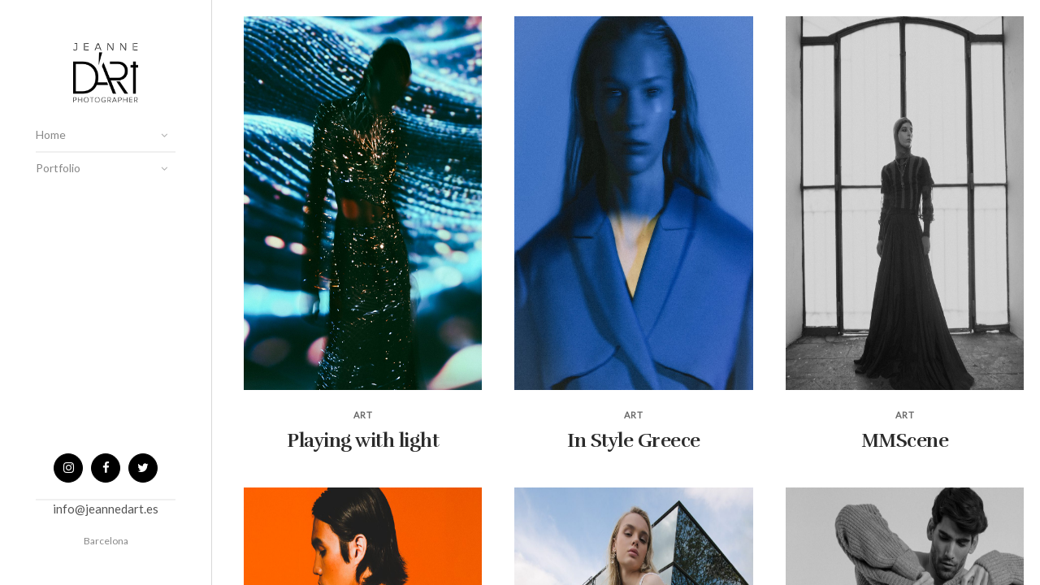

--- FILE ---
content_type: text/html; charset=UTF-8
request_url: https://jeannedart.es/portfolio/
body_size: 11750
content:
<!DOCTYPE html>
<html lang="en-GB" class="no-js no-svg ajax-content">

<head>
	<meta charset="UTF-8">
	<meta name="viewport" content="width=device-width, initial-scale=1">
	<link rel="profile" href="http://gmpg.org/xfn/11">
	
	<!-- Google tag (gtag.js) -->
	<script async src="https://www.googletagmanager.com/gtag/js?id=G-1E47ZC4F0Y"></script>
	<script>
	  window.dataLayer = window.dataLayer || [];
	  function gtag(){dataLayer.push(arguments);}
	  gtag('js', new Date());

	  gtag('config', 'G-1E47ZC4F0Y');
	</script>
	
	<meta name='robots' content='index, follow, max-image-preview:large, max-snippet:-1, max-video-preview:-1' />

	<!-- This site is optimized with the Yoast SEO Premium plugin v18.7 (Yoast SEO v26.8) - https://yoast.com/product/yoast-seo-premium-wordpress/ -->
	<title>Portfolio Archive | Jeanne D&#039;ART</title>
	<link rel="canonical" href="https://jeannedart.es/portfolio/" />
	<link rel="next" href="https://jeannedart.es/portfolio/page/2/" />
	<meta property="og:locale" content="en_GB" />
	<meta property="og:type" content="website" />
	<meta property="og:title" content="Portfolio Archive" />
	<meta property="og:url" content="https://jeannedart.es/portfolio/" />
	<meta property="og:site_name" content="Jeanne D&#039;ART" />
	<meta name="twitter:card" content="summary_large_image" />
	<meta name="twitter:site" content="@DartJeanne" />
	<script type="application/ld+json" class="yoast-schema-graph">{"@context":"https://schema.org","@graph":[{"@type":"CollectionPage","@id":"https://jeannedart.es/portfolio/","url":"https://jeannedart.es/portfolio/","name":"Portfolio Archive | Jeanne D&#039;ART","isPartOf":{"@id":"https://jeannedart.es/#website"},"primaryImageOfPage":{"@id":"https://jeannedart.es/portfolio/#primaryimage"},"image":{"@id":"https://jeannedart.es/portfolio/#primaryimage"},"thumbnailUrl":"https://jeannedart.es/wp-content/uploads/2025/12/jw00011.jpg","breadcrumb":{"@id":"https://jeannedart.es/portfolio/#breadcrumb"},"inLanguage":"en-GB"},{"@type":"ImageObject","inLanguage":"en-GB","@id":"https://jeannedart.es/portfolio/#primaryimage","url":"https://jeannedart.es/wp-content/uploads/2025/12/jw00011.jpg","contentUrl":"https://jeannedart.es/wp-content/uploads/2025/12/jw00011.jpg","width":1344,"height":1680,"caption":"Playing with light"},{"@type":"BreadcrumbList","@id":"https://jeannedart.es/portfolio/#breadcrumb","itemListElement":[{"@type":"ListItem","position":1,"name":"Home","item":"https://jeannedart.es/"},{"@type":"ListItem","position":2,"name":"Portfolio"}]},{"@type":"WebSite","@id":"https://jeannedart.es/#website","url":"https://jeannedart.es/","name":"Jeanne D&#039;ART","description":"","publisher":{"@id":"https://jeannedart.es/#/schema/person/df966348f6cb684b817d1e55db5b0e0c"},"potentialAction":[{"@type":"SearchAction","target":{"@type":"EntryPoint","urlTemplate":"https://jeannedart.es/?s={search_term_string}"},"query-input":{"@type":"PropertyValueSpecification","valueRequired":true,"valueName":"search_term_string"}}],"inLanguage":"en-GB"},{"@type":["Person","Organization"],"@id":"https://jeannedart.es/#/schema/person/df966348f6cb684b817d1e55db5b0e0c","name":"Jeanne","image":{"@type":"ImageObject","inLanguage":"en-GB","@id":"https://jeannedart.es/#/schema/person/image/","url":"https://jeannedart.es/wp-content/uploads/2019/07/cropped-blogo.png","contentUrl":"https://jeannedart.es/wp-content/uploads/2019/07/cropped-blogo.png","width":1008,"height":918,"caption":"Jeanne"},"logo":{"@id":"https://jeannedart.es/#/schema/person/image/"},"sameAs":["https://www.facebook.com/Commercial-photography-263623974299870/","https://www.instagram.com/jeannedart_ph/","https://x.com/https://twitter.com/DartJeanne"]}]}</script>
	<!-- / Yoast SEO Premium plugin. -->


<link rel='dns-prefetch' href='//assets.usestyle.ai' />
<link rel='dns-prefetch' href='//fonts.googleapis.com' />
<link rel='dns-prefetch' href='//www.googletagmanager.com' />
<link rel="alternate" type="application/rss+xml" title="Jeanne D&#039;ART &raquo; Feed" href="https://jeannedart.es/feed/" />
<link rel="alternate" type="application/rss+xml" title="Jeanne D&#039;ART &raquo; Comments Feed" href="https://jeannedart.es/comments/feed/" />
<link rel="alternate" type="application/rss+xml" title="Jeanne D&#039;ART &raquo; Portfolio Feed" href="https://jeannedart.es/portfolio/feed/" />
<script type="text/javascript">
/* <![CDATA[ */
window._wpemojiSettings = {"baseUrl":"https:\/\/s.w.org\/images\/core\/emoji\/15.0.3\/72x72\/","ext":".png","svgUrl":"https:\/\/s.w.org\/images\/core\/emoji\/15.0.3\/svg\/","svgExt":".svg","source":{"concatemoji":"https:\/\/jeannedart.es\/wp-includes\/js\/wp-emoji-release.min.js?ver=6.5.7"}};
/*! This file is auto-generated */
!function(i,n){var o,s,e;function c(e){try{var t={supportTests:e,timestamp:(new Date).valueOf()};sessionStorage.setItem(o,JSON.stringify(t))}catch(e){}}function p(e,t,n){e.clearRect(0,0,e.canvas.width,e.canvas.height),e.fillText(t,0,0);var t=new Uint32Array(e.getImageData(0,0,e.canvas.width,e.canvas.height).data),r=(e.clearRect(0,0,e.canvas.width,e.canvas.height),e.fillText(n,0,0),new Uint32Array(e.getImageData(0,0,e.canvas.width,e.canvas.height).data));return t.every(function(e,t){return e===r[t]})}function u(e,t,n){switch(t){case"flag":return n(e,"\ud83c\udff3\ufe0f\u200d\u26a7\ufe0f","\ud83c\udff3\ufe0f\u200b\u26a7\ufe0f")?!1:!n(e,"\ud83c\uddfa\ud83c\uddf3","\ud83c\uddfa\u200b\ud83c\uddf3")&&!n(e,"\ud83c\udff4\udb40\udc67\udb40\udc62\udb40\udc65\udb40\udc6e\udb40\udc67\udb40\udc7f","\ud83c\udff4\u200b\udb40\udc67\u200b\udb40\udc62\u200b\udb40\udc65\u200b\udb40\udc6e\u200b\udb40\udc67\u200b\udb40\udc7f");case"emoji":return!n(e,"\ud83d\udc26\u200d\u2b1b","\ud83d\udc26\u200b\u2b1b")}return!1}function f(e,t,n){var r="undefined"!=typeof WorkerGlobalScope&&self instanceof WorkerGlobalScope?new OffscreenCanvas(300,150):i.createElement("canvas"),a=r.getContext("2d",{willReadFrequently:!0}),o=(a.textBaseline="top",a.font="600 32px Arial",{});return e.forEach(function(e){o[e]=t(a,e,n)}),o}function t(e){var t=i.createElement("script");t.src=e,t.defer=!0,i.head.appendChild(t)}"undefined"!=typeof Promise&&(o="wpEmojiSettingsSupports",s=["flag","emoji"],n.supports={everything:!0,everythingExceptFlag:!0},e=new Promise(function(e){i.addEventListener("DOMContentLoaded",e,{once:!0})}),new Promise(function(t){var n=function(){try{var e=JSON.parse(sessionStorage.getItem(o));if("object"==typeof e&&"number"==typeof e.timestamp&&(new Date).valueOf()<e.timestamp+604800&&"object"==typeof e.supportTests)return e.supportTests}catch(e){}return null}();if(!n){if("undefined"!=typeof Worker&&"undefined"!=typeof OffscreenCanvas&&"undefined"!=typeof URL&&URL.createObjectURL&&"undefined"!=typeof Blob)try{var e="postMessage("+f.toString()+"("+[JSON.stringify(s),u.toString(),p.toString()].join(",")+"));",r=new Blob([e],{type:"text/javascript"}),a=new Worker(URL.createObjectURL(r),{name:"wpTestEmojiSupports"});return void(a.onmessage=function(e){c(n=e.data),a.terminate(),t(n)})}catch(e){}c(n=f(s,u,p))}t(n)}).then(function(e){for(var t in e)n.supports[t]=e[t],n.supports.everything=n.supports.everything&&n.supports[t],"flag"!==t&&(n.supports.everythingExceptFlag=n.supports.everythingExceptFlag&&n.supports[t]);n.supports.everythingExceptFlag=n.supports.everythingExceptFlag&&!n.supports.flag,n.DOMReady=!1,n.readyCallback=function(){n.DOMReady=!0}}).then(function(){return e}).then(function(){var e;n.supports.everything||(n.readyCallback(),(e=n.source||{}).concatemoji?t(e.concatemoji):e.wpemoji&&e.twemoji&&(t(e.twemoji),t(e.wpemoji)))}))}((window,document),window._wpemojiSettings);
/* ]]> */
</script>

<style id='wp-emoji-styles-inline-css' type='text/css'>

	img.wp-smiley, img.emoji {
		display: inline !important;
		border: none !important;
		box-shadow: none !important;
		height: 1em !important;
		width: 1em !important;
		margin: 0 0.07em !important;
		vertical-align: -0.1em !important;
		background: none !important;
		padding: 0 !important;
	}
</style>
<link rel='stylesheet' id='wp-block-library-css' href='https://jeannedart.es/wp-includes/css/dist/block-library/style.min.css?ver=6.5.7' type='text/css' media='all' />
<style id='wp-block-library-theme-inline-css' type='text/css'>
.wp-block-audio figcaption{color:#555;font-size:13px;text-align:center}.is-dark-theme .wp-block-audio figcaption{color:#ffffffa6}.wp-block-audio{margin:0 0 1em}.wp-block-code{border:1px solid #ccc;border-radius:4px;font-family:Menlo,Consolas,monaco,monospace;padding:.8em 1em}.wp-block-embed figcaption{color:#555;font-size:13px;text-align:center}.is-dark-theme .wp-block-embed figcaption{color:#ffffffa6}.wp-block-embed{margin:0 0 1em}.blocks-gallery-caption{color:#555;font-size:13px;text-align:center}.is-dark-theme .blocks-gallery-caption{color:#ffffffa6}.wp-block-image figcaption{color:#555;font-size:13px;text-align:center}.is-dark-theme .wp-block-image figcaption{color:#ffffffa6}.wp-block-image{margin:0 0 1em}.wp-block-pullquote{border-bottom:4px solid;border-top:4px solid;color:currentColor;margin-bottom:1.75em}.wp-block-pullquote cite,.wp-block-pullquote footer,.wp-block-pullquote__citation{color:currentColor;font-size:.8125em;font-style:normal;text-transform:uppercase}.wp-block-quote{border-left:.25em solid;margin:0 0 1.75em;padding-left:1em}.wp-block-quote cite,.wp-block-quote footer{color:currentColor;font-size:.8125em;font-style:normal;position:relative}.wp-block-quote.has-text-align-right{border-left:none;border-right:.25em solid;padding-left:0;padding-right:1em}.wp-block-quote.has-text-align-center{border:none;padding-left:0}.wp-block-quote.is-large,.wp-block-quote.is-style-large,.wp-block-quote.is-style-plain{border:none}.wp-block-search .wp-block-search__label{font-weight:700}.wp-block-search__button{border:1px solid #ccc;padding:.375em .625em}:where(.wp-block-group.has-background){padding:1.25em 2.375em}.wp-block-separator.has-css-opacity{opacity:.4}.wp-block-separator{border:none;border-bottom:2px solid;margin-left:auto;margin-right:auto}.wp-block-separator.has-alpha-channel-opacity{opacity:1}.wp-block-separator:not(.is-style-wide):not(.is-style-dots){width:100px}.wp-block-separator.has-background:not(.is-style-dots){border-bottom:none;height:1px}.wp-block-separator.has-background:not(.is-style-wide):not(.is-style-dots){height:2px}.wp-block-table{margin:0 0 1em}.wp-block-table td,.wp-block-table th{word-break:normal}.wp-block-table figcaption{color:#555;font-size:13px;text-align:center}.is-dark-theme .wp-block-table figcaption{color:#ffffffa6}.wp-block-video figcaption{color:#555;font-size:13px;text-align:center}.is-dark-theme .wp-block-video figcaption{color:#ffffffa6}.wp-block-video{margin:0 0 1em}.wp-block-template-part.has-background{margin-bottom:0;margin-top:0;padding:1.25em 2.375em}
</style>
<style id='classic-theme-styles-inline-css' type='text/css'>
/*! This file is auto-generated */
.wp-block-button__link{color:#fff;background-color:#32373c;border-radius:9999px;box-shadow:none;text-decoration:none;padding:calc(.667em + 2px) calc(1.333em + 2px);font-size:1.125em}.wp-block-file__button{background:#32373c;color:#fff;text-decoration:none}
</style>
<style id='global-styles-inline-css' type='text/css'>
body{--wp--preset--color--black: #000000;--wp--preset--color--cyan-bluish-gray: #abb8c3;--wp--preset--color--white: #ffffff;--wp--preset--color--pale-pink: #f78da7;--wp--preset--color--vivid-red: #cf2e2e;--wp--preset--color--luminous-vivid-orange: #ff6900;--wp--preset--color--luminous-vivid-amber: #fcb900;--wp--preset--color--light-green-cyan: #7bdcb5;--wp--preset--color--vivid-green-cyan: #00d084;--wp--preset--color--pale-cyan-blue: #8ed1fc;--wp--preset--color--vivid-cyan-blue: #0693e3;--wp--preset--color--vivid-purple: #9b51e0;--wp--preset--gradient--vivid-cyan-blue-to-vivid-purple: linear-gradient(135deg,rgba(6,147,227,1) 0%,rgb(155,81,224) 100%);--wp--preset--gradient--light-green-cyan-to-vivid-green-cyan: linear-gradient(135deg,rgb(122,220,180) 0%,rgb(0,208,130) 100%);--wp--preset--gradient--luminous-vivid-amber-to-luminous-vivid-orange: linear-gradient(135deg,rgba(252,185,0,1) 0%,rgba(255,105,0,1) 100%);--wp--preset--gradient--luminous-vivid-orange-to-vivid-red: linear-gradient(135deg,rgba(255,105,0,1) 0%,rgb(207,46,46) 100%);--wp--preset--gradient--very-light-gray-to-cyan-bluish-gray: linear-gradient(135deg,rgb(238,238,238) 0%,rgb(169,184,195) 100%);--wp--preset--gradient--cool-to-warm-spectrum: linear-gradient(135deg,rgb(74,234,220) 0%,rgb(151,120,209) 20%,rgb(207,42,186) 40%,rgb(238,44,130) 60%,rgb(251,105,98) 80%,rgb(254,248,76) 100%);--wp--preset--gradient--blush-light-purple: linear-gradient(135deg,rgb(255,206,236) 0%,rgb(152,150,240) 100%);--wp--preset--gradient--blush-bordeaux: linear-gradient(135deg,rgb(254,205,165) 0%,rgb(254,45,45) 50%,rgb(107,0,62) 100%);--wp--preset--gradient--luminous-dusk: linear-gradient(135deg,rgb(255,203,112) 0%,rgb(199,81,192) 50%,rgb(65,88,208) 100%);--wp--preset--gradient--pale-ocean: linear-gradient(135deg,rgb(255,245,203) 0%,rgb(182,227,212) 50%,rgb(51,167,181) 100%);--wp--preset--gradient--electric-grass: linear-gradient(135deg,rgb(202,248,128) 0%,rgb(113,206,126) 100%);--wp--preset--gradient--midnight: linear-gradient(135deg,rgb(2,3,129) 0%,rgb(40,116,252) 100%);--wp--preset--font-size--small: 13px;--wp--preset--font-size--medium: 20px;--wp--preset--font-size--large: 36px;--wp--preset--font-size--x-large: 42px;--wp--preset--spacing--20: 0.44rem;--wp--preset--spacing--30: 0.67rem;--wp--preset--spacing--40: 1rem;--wp--preset--spacing--50: 1.5rem;--wp--preset--spacing--60: 2.25rem;--wp--preset--spacing--70: 3.38rem;--wp--preset--spacing--80: 5.06rem;--wp--preset--shadow--natural: 6px 6px 9px rgba(0, 0, 0, 0.2);--wp--preset--shadow--deep: 12px 12px 50px rgba(0, 0, 0, 0.4);--wp--preset--shadow--sharp: 6px 6px 0px rgba(0, 0, 0, 0.2);--wp--preset--shadow--outlined: 6px 6px 0px -3px rgba(255, 255, 255, 1), 6px 6px rgba(0, 0, 0, 1);--wp--preset--shadow--crisp: 6px 6px 0px rgba(0, 0, 0, 1);}:where(.is-layout-flex){gap: 0.5em;}:where(.is-layout-grid){gap: 0.5em;}body .is-layout-flex{display: flex;}body .is-layout-flex{flex-wrap: wrap;align-items: center;}body .is-layout-flex > *{margin: 0;}body .is-layout-grid{display: grid;}body .is-layout-grid > *{margin: 0;}:where(.wp-block-columns.is-layout-flex){gap: 2em;}:where(.wp-block-columns.is-layout-grid){gap: 2em;}:where(.wp-block-post-template.is-layout-flex){gap: 1.25em;}:where(.wp-block-post-template.is-layout-grid){gap: 1.25em;}.has-black-color{color: var(--wp--preset--color--black) !important;}.has-cyan-bluish-gray-color{color: var(--wp--preset--color--cyan-bluish-gray) !important;}.has-white-color{color: var(--wp--preset--color--white) !important;}.has-pale-pink-color{color: var(--wp--preset--color--pale-pink) !important;}.has-vivid-red-color{color: var(--wp--preset--color--vivid-red) !important;}.has-luminous-vivid-orange-color{color: var(--wp--preset--color--luminous-vivid-orange) !important;}.has-luminous-vivid-amber-color{color: var(--wp--preset--color--luminous-vivid-amber) !important;}.has-light-green-cyan-color{color: var(--wp--preset--color--light-green-cyan) !important;}.has-vivid-green-cyan-color{color: var(--wp--preset--color--vivid-green-cyan) !important;}.has-pale-cyan-blue-color{color: var(--wp--preset--color--pale-cyan-blue) !important;}.has-vivid-cyan-blue-color{color: var(--wp--preset--color--vivid-cyan-blue) !important;}.has-vivid-purple-color{color: var(--wp--preset--color--vivid-purple) !important;}.has-black-background-color{background-color: var(--wp--preset--color--black) !important;}.has-cyan-bluish-gray-background-color{background-color: var(--wp--preset--color--cyan-bluish-gray) !important;}.has-white-background-color{background-color: var(--wp--preset--color--white) !important;}.has-pale-pink-background-color{background-color: var(--wp--preset--color--pale-pink) !important;}.has-vivid-red-background-color{background-color: var(--wp--preset--color--vivid-red) !important;}.has-luminous-vivid-orange-background-color{background-color: var(--wp--preset--color--luminous-vivid-orange) !important;}.has-luminous-vivid-amber-background-color{background-color: var(--wp--preset--color--luminous-vivid-amber) !important;}.has-light-green-cyan-background-color{background-color: var(--wp--preset--color--light-green-cyan) !important;}.has-vivid-green-cyan-background-color{background-color: var(--wp--preset--color--vivid-green-cyan) !important;}.has-pale-cyan-blue-background-color{background-color: var(--wp--preset--color--pale-cyan-blue) !important;}.has-vivid-cyan-blue-background-color{background-color: var(--wp--preset--color--vivid-cyan-blue) !important;}.has-vivid-purple-background-color{background-color: var(--wp--preset--color--vivid-purple) !important;}.has-black-border-color{border-color: var(--wp--preset--color--black) !important;}.has-cyan-bluish-gray-border-color{border-color: var(--wp--preset--color--cyan-bluish-gray) !important;}.has-white-border-color{border-color: var(--wp--preset--color--white) !important;}.has-pale-pink-border-color{border-color: var(--wp--preset--color--pale-pink) !important;}.has-vivid-red-border-color{border-color: var(--wp--preset--color--vivid-red) !important;}.has-luminous-vivid-orange-border-color{border-color: var(--wp--preset--color--luminous-vivid-orange) !important;}.has-luminous-vivid-amber-border-color{border-color: var(--wp--preset--color--luminous-vivid-amber) !important;}.has-light-green-cyan-border-color{border-color: var(--wp--preset--color--light-green-cyan) !important;}.has-vivid-green-cyan-border-color{border-color: var(--wp--preset--color--vivid-green-cyan) !important;}.has-pale-cyan-blue-border-color{border-color: var(--wp--preset--color--pale-cyan-blue) !important;}.has-vivid-cyan-blue-border-color{border-color: var(--wp--preset--color--vivid-cyan-blue) !important;}.has-vivid-purple-border-color{border-color: var(--wp--preset--color--vivid-purple) !important;}.has-vivid-cyan-blue-to-vivid-purple-gradient-background{background: var(--wp--preset--gradient--vivid-cyan-blue-to-vivid-purple) !important;}.has-light-green-cyan-to-vivid-green-cyan-gradient-background{background: var(--wp--preset--gradient--light-green-cyan-to-vivid-green-cyan) !important;}.has-luminous-vivid-amber-to-luminous-vivid-orange-gradient-background{background: var(--wp--preset--gradient--luminous-vivid-amber-to-luminous-vivid-orange) !important;}.has-luminous-vivid-orange-to-vivid-red-gradient-background{background: var(--wp--preset--gradient--luminous-vivid-orange-to-vivid-red) !important;}.has-very-light-gray-to-cyan-bluish-gray-gradient-background{background: var(--wp--preset--gradient--very-light-gray-to-cyan-bluish-gray) !important;}.has-cool-to-warm-spectrum-gradient-background{background: var(--wp--preset--gradient--cool-to-warm-spectrum) !important;}.has-blush-light-purple-gradient-background{background: var(--wp--preset--gradient--blush-light-purple) !important;}.has-blush-bordeaux-gradient-background{background: var(--wp--preset--gradient--blush-bordeaux) !important;}.has-luminous-dusk-gradient-background{background: var(--wp--preset--gradient--luminous-dusk) !important;}.has-pale-ocean-gradient-background{background: var(--wp--preset--gradient--pale-ocean) !important;}.has-electric-grass-gradient-background{background: var(--wp--preset--gradient--electric-grass) !important;}.has-midnight-gradient-background{background: var(--wp--preset--gradient--midnight) !important;}.has-small-font-size{font-size: var(--wp--preset--font-size--small) !important;}.has-medium-font-size{font-size: var(--wp--preset--font-size--medium) !important;}.has-large-font-size{font-size: var(--wp--preset--font-size--large) !important;}.has-x-large-font-size{font-size: var(--wp--preset--font-size--x-large) !important;}
.wp-block-navigation a:where(:not(.wp-element-button)){color: inherit;}
:where(.wp-block-post-template.is-layout-flex){gap: 1.25em;}:where(.wp-block-post-template.is-layout-grid){gap: 1.25em;}
:where(.wp-block-columns.is-layout-flex){gap: 2em;}:where(.wp-block-columns.is-layout-grid){gap: 2em;}
.wp-block-pullquote{font-size: 1.5em;line-height: 1.6;}
</style>
<link rel='stylesheet' id='contact-form-7-css' href='https://jeannedart.es/wp-content/plugins/contact-form-7/includes/css/styles.css?ver=6.1.4' type='text/css' media='all' />
<!--[if lt IE 9]>
<link rel='stylesheet' id='vc_lte_ie9-css' href='https://jeannedart.es/wp-content/plugins/js_composer/assets/css/vc_lte_ie9.min.css?ver=6.0.3' type='text/css' media='screen' />
<![endif]-->
<link rel='stylesheet' id='__EPYT__style-css' href='https://jeannedart.es/wp-content/plugins/youtube-embed-plus/styles/ytprefs.min.css?ver=14.2.4' type='text/css' media='all' />
<style id='__EPYT__style-inline-css' type='text/css'>

                .epyt-gallery-thumb {
                        width: 33.333%;
                }
                
</style>
<link rel='stylesheet' id='ebor-google-font-css' href='//fonts.googleapis.com/css?family=Rufina%3A400%2C600%2C700%2C800%7CLato%3A400%2C600%2C400italic&#038;ver=1.0.0' type='text/css' media='all' />
<link rel='stylesheet' id='bootstrap-css' href='https://jeannedart.es/wp-content/themes/sugarland/assets/css/bootstrap.min.css?ver=6.5.7' type='text/css' media='all' />
<link rel='stylesheet' id='ebor-style-css' href='https://jeannedart.es/wp-content/themes/sugarland/style.css?ver=6.5.7' type='text/css' media='all' />
<style id='ebor-style-inline-css' type='text/css'>

			body,
			p a:hover,
			a p,
			blockquote,
			blockquote::before,
			a:hover .teaser-content h3,
			p i.fa, 
			.button i.fa,
			ul.unordered-list li a, 
			.hentry ul li a, 
			ol li a {
				color: #555;	
			}
			a, 
			a:hover, 
			a:focus,
			.social-list li a i,
			.social-list li a:hover i,
			i.fa,
			ul.unordered-list li a:hover, 
			.hentry ul li a:hover, 
			ol li a:hover,
			.price-table p.price {
				color: #2b2b2b;
			}
			p.small,
			blockquote footer,
			#main-nav a,
			#bottom-header p.small,
			#bottom-header p,
			footer p,
			footer p a,
			input, 
			textarea, 
			select {
				color: #888;
			}
			.button {
				border: 1px solid #000;
				color: #ffffff;
				background: #000;
			}
			.button:hover {
				color: #ffffff !important;
				background: rgba(0,0,0,0.85);
			}
			.hentry h1, 
			h2, 
			h3, 
			h4, 
			h5,
			#main-nav > ul .active > a, 
			#main-nav > ul a.active, 
			#main-nav > .additional-links .active > a, 
			#main-nav > .additional-links a.active, 
			#main-nav li a:hover, #options li a.current, 
			li a.mixitup-control-active,
			#main-nav li a.sub-nav-toggle::before  {
				color: #2b2b2b;
			}
			.nav-bar {
				background-color: #555;
			}
			#main-nav a,
			#main-nav > ul > li > .sub-nav,
			#bottom-header .social-list,
			body.wpb-js-composer .vc_tta-tabs.vc_tta-o-no-fill .vc_tta-tabs-list {
				border-bottom: 2px solid #f0f0f0;
			}
			.borderline,
			.teaser-bottom,
			.comment {
				border-top: 2px solid #f0f0f0;
			}
			header,
			#white-background,
			.price-table .heading:after,
			#ajax-content .ajax-sidebar {
				background: #ffffff;	
			}
			.info-box-content a,
			a.circled:hover i.fa,
			.info-box-content i.fa,
			.covering-image p, 
			.covering-image h3, 
			.covering-image h2, 
			.covering-image h4, 
			.covering-image h5,
			.info-box-content p, 
			.info-box-content h1, 
			.info-box-content h3, 
			.info-box-content h2, 
			.info-box-content h4, 
			.info-box-content h5, 
			.info-box-content span,
			.vc_row-has-fill * {
				color: #ffffff !important;
			}
			.barrier {
				border-top: 1px solid #d8d8d8;
			}
			#fixed-barrier {
				background: #d8d8d8;
			}
			.blog-page .last-teaser {
				border-bottom: 1px solid #d8d8d8;
			}
			.blank .parent {
				border-bottom: 1px solid #d8d8d8;
				border-top: 1px solid #d8d8d8;
			}
			.button i.fa, 
			.info-box-content i.fa,
			.circled i.fa,
			.sliphoveritemTitle {
				color: #ffffff;
			}
			.circled {
				border: 1px solid #000;
				background: #000;
			}
			.round-button {
				border: 2px solid #fff;
				background: #fff;
			}
			.round-button i.fa,
			.blank .info-box-content h5, 
			.blank i.fa {
				color: #2b2b2b !important;
			}
			ul.pagination li a,
			.hentry table tr,
			.hentry table td,
			.hentry table th,
			#wp-calendar table tr,
			#wp-calendar table td,
			.wpb_text_column table tr,
			.wpb_text_column table td {
				color: #999;
				border: 1px solid #d8d8d8;
			}
			ul.pagination li a:hover {
				color: #2b2b2b;
				background: #f9f9f9;
			}
			ul.pagination li a.active {
				border: 2px solid #2b2b2b;
				color: #2b2b2b;
			}
			.price-table {
				border: 2px solid #f2f2f2;
			}
			.price-table .heading:before {
				background: none repeat scroll 0 0 #f2f2f2;
			}
			.price-table .heading {
				color: #2b2b2b;
				border-bottom: 2px solid #f2f2f2;
			}
			.price-table.highlighted .heading:before {
				background: none repeat scroll 0 0 #2b2b2b;
			}
			.price-table.highlighted .heading {
				border-bottom: 2px solid #2b2b2b;
			}
			@media only screen and (max-width : 768px) {
				.ajax-more {
					background: #fff;
				}
			}
			textarea, 
			select, 
			input:not([type="submit"]):not([type="image"]):not([type="button"]):not([type="checkbox"]):not([type="radio"]),
			.hentry table {
				border: 1px solid #d8d8d8;
			}
			input:focus, 
			textarea:focus,
			.hentry table tr:nth-child(even),
			.hentry table thead tr,
			.wpb_text_column table thead tr,
			.wpb_text_column table tr:nth-child(even),
			.hentry table th:nth-child(even) {
				background: #f9f9f9;
			}
			.send-btn {
				border: 1px solid #000;
				color: #ffffff;
				background: #000;
			}
			.send-btn:hover {
				color: #ffffff;
				background: rgba(0,0,0,0.75);
			}
			@media only screen and (max-width: 1200px) {
				#background-color {
					background: #fff;
				}
			}
			body.wpb-js-composer .vc_tta-color-grey.vc_tta-style-modern .vc_tta-tab.vc_active > a,
			body.wpb-js-composer .vc_tta-color-grey.vc_tta-style-modern .vc_tta-tab > a,
			body.wpb-js-composer .vc_tta-color-grey.vc_tta-style-modern .vc_tta-tab > a:hover {
				color: #2b2b2b;
				background: #fff;
			}
			body.wpb-js-composer .vc_tta-color-grey.vc_tta-style-modern .vc_tta-tab.vc_active > a,
			body.wpb-js-composer .vc_tta-color-grey.vc_tta-style-modern .vc_tta-tab > a:hover {
				opacity: 1;
				border-bottom: 2px solid #2b2b2b;
			}
			.info-box-content .circled {
				border: 1px solid rgba(255,255,255,0.4);
			}
			.overlay,
			.vc_row-has-fill:before {
				background-color: rgba(29, 29, 29, 0.45);
			}
			.overlay2 {
				background-color: rgba(29, 29, 29, 0.35);
			}
			#ajax-content {
				background: rgba(0, 0, 0, 0.92);
			}
		
</style>
<script type="text/javascript" src="https://assets.usestyle.ai/seonajsplugin" id="seona-js" defer="defer" data-wp-strategy="defer"></script>
<script type="text/javascript" src="https://jeannedart.es/wp-includes/js/jquery/jquery.min.js?ver=3.7.1" id="jquery-core-js"></script>
<script type="text/javascript" src="https://jeannedart.es/wp-includes/js/jquery/jquery-migrate.min.js?ver=3.4.1" id="jquery-migrate-js"></script>
<script type="text/javascript" id="__ytprefs__-js-extra">
/* <![CDATA[ */
var _EPYT_ = {"ajaxurl":"https:\/\/jeannedart.es\/wp-admin\/admin-ajax.php","security":"556545db92","gallery_scrolloffset":"20","eppathtoscripts":"https:\/\/jeannedart.es\/wp-content\/plugins\/youtube-embed-plus\/scripts\/","eppath":"https:\/\/jeannedart.es\/wp-content\/plugins\/youtube-embed-plus\/","epresponsiveselector":"[\"iframe.__youtube_prefs_widget__\"]","epdovol":"1","version":"14.2.4","evselector":"iframe.__youtube_prefs__[src], iframe[src*=\"youtube.com\/embed\/\"], iframe[src*=\"youtube-nocookie.com\/embed\/\"]","ajax_compat":"","maxres_facade":"eager","ytapi_load":"light","pause_others":"","stopMobileBuffer":"1","facade_mode":"","not_live_on_channel":""};
/* ]]> */
</script>
<script type="text/javascript" src="https://jeannedart.es/wp-content/plugins/youtube-embed-plus/scripts/ytprefs.min.js?ver=14.2.4" id="__ytprefs__-js"></script>
<link rel="https://api.w.org/" href="https://jeannedart.es/wp-json/" /><link rel="EditURI" type="application/rsd+xml" title="RSD" href="https://jeannedart.es/xmlrpc.php?rsd" />
<meta name="generator" content="WordPress 6.5.7" />
<meta name="generator" content="Site Kit by Google 1.170.0" /><meta name="generator" content="Powered by WPBakery Page Builder - drag and drop page builder for WordPress."/>
<link rel="icon" href="https://jeannedart.es/wp-content/uploads/2019/07/cropped-blogo-1-32x32.png" sizes="32x32" />
<link rel="icon" href="https://jeannedart.es/wp-content/uploads/2019/07/cropped-blogo-1-192x192.png" sizes="192x192" />
<link rel="apple-touch-icon" href="https://jeannedart.es/wp-content/uploads/2019/07/cropped-blogo-1-180x180.png" />
<meta name="msapplication-TileImage" content="https://jeannedart.es/wp-content/uploads/2019/07/cropped-blogo-1-270x270.png" />
		<style type="text/css" id="wp-custom-css">
			/* Исправление мобильной сетки портфолио для темы Sugarland */
@media (max-width: 768px) {

  /* Убираем левый «пустой» отступ */
  body .portfolio-item,
  body .portfolio-item img,
  body .portfolio-grid,
  body .portfolio-content,
  body .site-content,
  body .container,
  body .content-area {
    margin-left: 0 !important;
    margin-right: 0 !important;
    padding-left: 0 !important;
    padding-right: 0 !important;
  }

  /* Делаем изображения нормальной пропорции */
  body img {
    width: 100% !important;
    height: auto !important;
    object-fit: cover !important;
  }

  /* Дополнительно: исправление узкой колонки */
  body .portfolio-grid .portfolio-item {
    width: 100% !important;
    max-width: 100% !important;
  }
}

		</style>
		<noscript><style> .wpb_animate_when_almost_visible { opacity: 1; }</style></noscript></head>

<body class="archive post-type-archive post-type-archive-portfolio wp-custom-logo sliphover-active wpb-js-composer js-comp-ver-6.0.3 vc_responsive">

<div id="ajax-content">
	<div class="ajax-close"></div>
	<div class="ajax-slider"></div>
	<div class="ajax-sidebar"></div>
	<div class="ajax-more">Show Info</div>
</div>

<div class="wrapper"><!-- start wrapper -->


	<div id="logo">
		<a href="https://jeannedart.es/" class="custom-logo-link" rel="home"><img width="1008" height="918" src="https://jeannedart.es/wp-content/uploads/2019/07/cropped-blogo.png" class="logo" alt="logo" decoding="async" fetchpriority="high" srcset="https://jeannedart.es/wp-content/uploads/2019/07/cropped-blogo.png 1008w, https://jeannedart.es/wp-content/uploads/2019/07/cropped-blogo-300x273.png 300w, https://jeannedart.es/wp-content/uploads/2019/07/cropped-blogo-768x699.png 768w" sizes="(max-width: 1008px) 100vw, 1008px" /></a>	</div>
	
<div id="menu-button">
	<div class="cursor"> 
		<div id="nav-button"> 
			<span class="nav-bar"></span> 
			<span class="nav-bar"></span> 
			<span class="nav-bar"></span> 
		</div>
	</div>
</div>
<header> 

	<nav id="main-nav">
	<ul id="menu-standard-navigation-home" class="option-set clearfix"><li id="menu-item-698" class="menu-item menu-item-type-custom menu-item-object-custom menu-item-home menu-item-has-children menu-item-698 has-dropdown"><a href="https://jeannedart.es" class="sub-nav-toggle">Home</a>
<ul role="menu" class=" sub-nav hidden">
	<li id="menu-item-939" class="menu-item menu-item-type-post_type menu-item-object-page menu-item-939"><a href="https://jeannedart.es/fotografa-profesional/">Servicios</a></li>
	<li id="menu-item-938" class="menu-item menu-item-type-post_type menu-item-object-page menu-item-privacy-policy menu-item-938"><a href="https://jeannedart.es/privacy-policy/">Privacy Policy</a></li>
</ul>
</li>
<li id="menu-item-150" class="menu-item menu-item-type-post_type menu-item-object-page menu-item-home menu-item-has-children menu-item-150 has-dropdown"><a href="https://jeannedart.es/" class="sub-nav-toggle">Portfolio</a>
<ul role="menu" class=" sub-nav hidden">
	<li id="menu-item-422" class="menu-item menu-item-type-taxonomy menu-item-object-portfolio_category menu-item-has-children menu-item-422 has-dropdown"><a href="https://jeannedart.es/portfolio_category/art/">ART</a></li>
	<li id="menu-item-424" class="menu-item menu-item-type-taxonomy menu-item-object-portfolio_category menu-item-has-children menu-item-424 has-dropdown"><a href="https://jeannedart.es/portfolio_category/commerce/">COMMERCE</a></li>
	<li id="menu-item-423" class="menu-item menu-item-type-taxonomy menu-item-object-portfolio_category menu-item-has-children menu-item-423 has-dropdown"><a href="https://jeannedart.es/portfolio_category/fashionweek/">Fashion Week</a></li>
</ul>
</li>
</ul></nav>	
	<div id="bottom-header">
			<ul class="social-list clearfix">
		<li>
						   <a href="https://www.instagram.com/jeannedart_ph/" target="_blank" class="circled">
							   <i class="fa fa-instagram"></i>
							   <div class="circle-anim"></div>
					   	   </a>
				   	   </li><li>
						   <a href="https://www.facebook.com/Commercial-photography-263623974299870/" target="_blank" class="circled">
							   <i class="fa fa-facebook"></i>
							   <div class="circle-anim"></div>
					   	   </a>
				   	   </li><li>
						   <a href="https://twitter.com/DartJeanne" target="_blank" class="circled">
							   <i class="fa fa-twitter"></i>
							   <div class="circle-anim"></div>
					   	   </a>
				   	   </li>	</ul>


info@jeannedart.es

<p>Barcelona</p>	</div>

</header>

<div id="white-background"></div>
<div id="background-color"></div>
<div id="content"><!-- start content -->
<div id="fixed-barrier"></div><div class="padding-0 clearfix" data-ref="mixitup-container">
	
<div id="portfolio-1609" data-ref="mixitup-target" class="mix item green clearfix col-md-4 col-sm-6 home portfolio art disable-ajax post-1609 type-portfolio status-publish format-standard has-post-thumbnail hentry portfolio_category-art"> 
	<a href="https://jeannedart.es/portfolio/playing-with-light/">
		<figure class="images"> 
			<img src="https://jeannedart.es/wp-content/uploads/2025/12/jw00011.jpg" alt="<span>ART</span>Playing with light" class="slip" /> 
		<div class="mob_portfolio_title">
			<span>ART</span>
			Playing with light		</div>			
		</figure>
	</a> 
</div>
<div id="portfolio-1600" data-ref="mixitup-target" class="mix item green clearfix col-md-4 col-sm-6 home portfolio art disable-ajax post-1600 type-portfolio status-publish format-standard has-post-thumbnail hentry portfolio_category-art"> 
	<a href="https://jeannedart.es/portfolio/in-style-greece/">
		<figure class="images"> 
			<img src="https://jeannedart.es/wp-content/uploads/2025/12/DSC1843.jpg" alt="<span>ART</span>In Style Greece" class="slip" /> 
		<div class="mob_portfolio_title">
			<span>ART</span>
			In Style Greece		</div>			
		</figure>
	</a> 
</div>
<div id="portfolio-1587" data-ref="mixitup-target" class="mix item green clearfix col-md-4 col-sm-6 home portfolio art disable-ajax post-1587 type-portfolio status-publish format-standard has-post-thumbnail hentry portfolio_category-art"> 
	<a href="https://jeannedart.es/portfolio/mmscene-2/">
		<figure class="images"> 
			<img src="https://jeannedart.es/wp-content/uploads/2025/12/Jeannedart-6P-6.jpg" alt="<span>ART</span>MMScene" class="slip" /> 
		<div class="mob_portfolio_title">
			<span>ART</span>
			MMScene		</div>			
		</figure>
	</a> 
</div>
<div id="portfolio-1578" data-ref="mixitup-target" class="mix item green clearfix col-md-4 col-sm-6 home portfolio art disable-ajax post-1578 type-portfolio status-publish format-standard has-post-thumbnail hentry portfolio_category-art"> 
	<a href="https://jeannedart.es/portfolio/mmscene/">
		<figure class="images"> 
			<img src="https://jeannedart.es/wp-content/uploads/2025/12/DSC3648.jpg" alt="<span>ART</span>MMScene" class="slip" /> 
		<div class="mob_portfolio_title">
			<span>ART</span>
			MMScene		</div>			
		</figure>
	</a> 
</div>
<div id="portfolio-1570" data-ref="mixitup-target" class="mix item green clearfix col-md-4 col-sm-6 home portfolio art disable-ajax post-1570 type-portfolio status-publish format-standard has-post-thumbnail hentry portfolio_category-art"> 
	<a href="https://jeannedart.es/portfolio/marika-magazine/">
		<figure class="images"> 
			<img src="https://jeannedart.es/wp-content/uploads/2025/12/sweetdreams-15-of-18.jpg" alt="<span>ART</span>Marika magazine" class="slip" /> 
		<div class="mob_portfolio_title">
			<span>ART</span>
			Marika magazine		</div>			
		</figure>
	</a> 
</div>
<div id="portfolio-1556" data-ref="mixitup-target" class="mix item green clearfix col-md-4 col-sm-6 home portfolio commerce disable-ajax post-1556 type-portfolio status-publish format-standard has-post-thumbnail hentry portfolio_category-commerce"> 
	<a href="https://jeannedart.es/portfolio/el-santo-store/">
		<figure class="images"> 
			<img src="https://jeannedart.es/wp-content/uploads/2025/12/1915659-800w.jpg" alt="<span>COMMERCE</span>El Santo Store" class="slip" /> 
		<div class="mob_portfolio_title">
			<span>COMMERCE</span>
			El Santo Store		</div>			
		</figure>
	</a> 
</div>
<div id="portfolio-1551" data-ref="mixitup-target" class="mix item green clearfix col-md-4 col-sm-6 home portfolio art disable-ajax post-1551 type-portfolio status-publish format-standard has-post-thumbnail hentry portfolio_category-art"> 
	<a href="https://jeannedart.es/portfolio/selin-magazine/">
		<figure class="images"> 
			<img src="https://jeannedart.es/wp-content/uploads/2025/12/1857455-800w.jpg" alt="<span>ART</span>Selin magazine" class="slip" /> 
		<div class="mob_portfolio_title">
			<span>ART</span>
			Selin magazine		</div>			
		</figure>
	</a> 
</div>
<div id="portfolio-1544" data-ref="mixitup-target" class="mix item green clearfix col-md-4 col-sm-6 home portfolio art disable-ajax post-1544 type-portfolio status-publish format-standard has-post-thumbnail hentry portfolio_category-art"> 
	<a href="https://jeannedart.es/portfolio/beauty-rebel-magazine/">
		<figure class="images"> 
			<img src="https://jeannedart.es/wp-content/uploads/2025/12/DSC4272.jpg" alt="<span>ART</span>Rebel Magazine" class="slip" /> 
		<div class="mob_portfolio_title">
			<span>ART</span>
			Rebel Magazine		</div>			
		</figure>
	</a> 
</div>
<div id="portfolio-1489" data-ref="mixitup-target" class="mix item green clearfix col-md-4 col-sm-6 home portfolio art disable-ajax post-1489 type-portfolio status-publish format-standard has-post-thumbnail hentry portfolio_category-art"> 
	<a href="https://jeannedart.es/portfolio/instyle-greece/">
		<figure class="images"> 
			<img src="https://jeannedart.es/wp-content/uploads/2022/05/DSC5220.jpg" alt="<span>ART</span>InStyle" class="slip" /> 
		<div class="mob_portfolio_title">
			<span>ART</span>
			InStyle		</div>			
		</figure>
	</a> 
</div>
<div id="portfolio-1478" data-ref="mixitup-target" class="mix item green clearfix col-md-4 col-sm-6 home portfolio art disable-ajax post-1478 type-portfolio status-publish format-standard has-post-thumbnail hentry portfolio_category-art"> 
	<a href="https://jeannedart.es/portfolio/loficciel-arabia/">
		<figure class="images"> 
			<img src="https://jeannedart.es/wp-content/uploads/2022/05/9SheIs.jpg" alt="<span>ART</span>L&#8217;Officiel" class="slip" /> 
		<div class="mob_portfolio_title">
			<span>ART</span>
			L&#8217;Officiel		</div>			
		</figure>
	</a> 
</div>
<div id="portfolio-1453" data-ref="mixitup-target" class="mix item green clearfix col-md-4 col-sm-6 home portfolio commerce disable-ajax post-1453 type-portfolio status-publish format-standard has-post-thumbnail hentry portfolio_category-commerce"> 
	<a href="https://jeannedart.es/portfolio/philip-stein/">
		<figure class="images"> 
			<img src="https://jeannedart.es/wp-content/uploads/2022/04/Philip-24-02-20227026-2.jpg" alt="<span>COMMERCE</span>Philip Stein" class="slip" /> 
		<div class="mob_portfolio_title">
			<span>COMMERCE</span>
			Philip Stein		</div>			
		</figure>
	</a> 
</div>
<div id="portfolio-1466" data-ref="mixitup-target" class="mix item green clearfix col-md-4 col-sm-6 home portfolio art disable-ajax post-1466 type-portfolio status-publish format-standard has-post-thumbnail hentry portfolio_category-art"> 
	<a href="https://jeannedart.es/portfolio/grazia-bulgaria/">
		<figure class="images"> 
			<img src="https://jeannedart.es/wp-content/uploads/2022/05/80s-27.11.213512.jpg" alt="<span>ART</span>Grazia" class="slip" /> 
		<div class="mob_portfolio_title">
			<span>ART</span>
			Grazia		</div>			
		</figure>
	</a> 
</div>
<div id="portfolio-1416" data-ref="mixitup-target" class="mix item green clearfix col-md-4 col-sm-6 home portfolio art disable-ajax post-1416 type-portfolio status-publish format-standard has-post-thumbnail hentry portfolio_category-art"> 
	<a href="https://jeannedart.es/portfolio/lofficiel/">
		<figure class="images"> 
			<img src="https://jeannedart.es/wp-content/uploads/2022/02/zana-3.jpg" alt="<span>ART</span>L’Officiel" class="slip" /> 
		<div class="mob_portfolio_title">
			<span>ART</span>
			L’Officiel		</div>			
		</figure>
	</a> 
</div>
<div id="portfolio-1426" data-ref="mixitup-target" class="mix item green clearfix col-md-4 col-sm-6 home portfolio commerce disable-ajax post-1426 type-portfolio status-publish format-standard has-post-thumbnail hentry portfolio_category-commerce"> 
	<a href="https://jeannedart.es/portfolio/macson-2/">
		<figure class="images"> 
			<img src="https://jeannedart.es/wp-content/uploads/2022/03/DSC9350.jpg" alt="<span>COMMERCE</span>Macson &#8220;The shipyard&#8221;" class="slip" /> 
		<div class="mob_portfolio_title">
			<span>COMMERCE</span>
			Macson &#8220;The shipyard&#8221;		</div>			
		</figure>
	</a> 
</div>
<div id="portfolio-1401" data-ref="mixitup-target" class="mix item green clearfix col-md-4 col-sm-6 home portfolio art disable-ajax post-1401 type-portfolio status-publish format-standard has-post-thumbnail hentry portfolio_category-art"> 
	<a href="https://jeannedart.es/portfolio/harpers-bazaar/">
		<figure class="images"> 
			<img src="https://jeannedart.es/wp-content/uploads/2022/02/Kissing-mood-7.jpg" alt="<span>ART</span>Harper&#8217;s Bazaar" class="slip" /> 
		<div class="mob_portfolio_title">
			<span>ART</span>
			Harper&#8217;s Bazaar		</div>			
		</figure>
	</a> 
</div>
<div id="portfolio-1349" data-ref="mixitup-target" class="mix item green clearfix col-md-4 col-sm-6 home portfolio commerce disable-ajax post-1349 type-portfolio status-publish format-standard has-post-thumbnail hentry portfolio_category-commerce"> 
	<a href="https://jeannedart.es/portfolio/macson/">
		<figure class="images"> 
			<img src="https://jeannedart.es/wp-content/uploads/2021/10/macson1-scaled.jpg" alt="<span>COMMERCE</span>Macson &#8220;City&#8221;" class="slip" /> 
		<div class="mob_portfolio_title">
			<span>COMMERCE</span>
			Macson &#8220;City&#8221;		</div>			
		</figure>
	</a> 
</div>
<div id="portfolio-1332" data-ref="mixitup-target" class="mix item green clearfix col-md-4 col-sm-6 home portfolio art disable-ajax post-1332 type-portfolio status-publish format-standard has-post-thumbnail hentry portfolio_category-art"> 
	<a href="https://jeannedart.es/portfolio/falling-to-the-top/">
		<figure class="images"> 
			<img src="https://jeannedart.es/wp-content/uploads/2021/10/Jylia15.jpg" alt="<span>ART</span>L’Officiel" class="slip" /> 
		<div class="mob_portfolio_title">
			<span>ART</span>
			L’Officiel		</div>			
		</figure>
	</a> 
</div>
<div id="portfolio-1315" data-ref="mixitup-target" class="mix item green clearfix col-md-4 col-sm-6 home portfolio art disable-ajax post-1315 type-portfolio status-publish format-standard has-post-thumbnail hentry portfolio_category-art"> 
	<a href="https://jeannedart.es/portfolio/masculine-beauty-for-vogue/">
		<figure class="images"> 
			<img src="https://jeannedart.es/wp-content/uploads/2021/10/DSC1533.jpg" alt="<span>ART</span>Vogue" class="slip" /> 
		<div class="mob_portfolio_title">
			<span>ART</span>
			Vogue		</div>			
		</figure>
	</a> 
</div>
<div id="portfolio-1389" data-ref="mixitup-target" class="mix item green clearfix col-md-4 col-sm-6 home portfolio art disable-ajax post-1389 type-portfolio status-publish format-standard has-post-thumbnail hentry portfolio_category-art"> 
	<a href="https://jeannedart.es/portfolio/in-the-spotlight/">
		<figure class="images"> 
			<img src="https://jeannedart.es/wp-content/uploads/2022/01/anutaray-21.jpg" alt="<span>ART</span>L’Officiel" class="slip" /> 
		<div class="mob_portfolio_title">
			<span>ART</span>
			L’Officiel		</div>			
		</figure>
	</a> 
</div>
<div id="portfolio-1296" data-ref="mixitup-target" class="mix item green clearfix col-md-4 col-sm-6 home portfolio art disable-ajax post-1296 type-portfolio status-publish format-standard has-post-thumbnail hentry portfolio_category-art"> 
	<a href="https://jeannedart.es/portfolio/anon/">
		<figure class="images"> 
			<img src="https://jeannedart.es/wp-content/uploads/2021/08/ivanlefort-12.jpg" alt="<span>ART</span>Anon" class="slip" /> 
		<div class="mob_portfolio_title">
			<span>ART</span>
			Anon		</div>			
		</figure>
	</a> 
</div>
<div id="portfolio-977" data-ref="mixitup-target" class="mix item green clearfix col-md-4 col-sm-6 home portfolio art disable-ajax post-977 type-portfolio status-publish format-standard has-post-thumbnail hentry portfolio_category-art"> 
	<a href="https://jeannedart.es/portfolio/hidrobiont/">
		<figure class="images"> 
			<img src="https://jeannedart.es/wp-content/uploads/2020/07/hydrobiont-4-scaled.jpg" alt="<span>ART</span>Kaltblut" class="slip" /> 
		<div class="mob_portfolio_title">
			<span>ART</span>
			Kaltblut		</div>			
		</figure>
	</a> 
</div>
<div id="portfolio-1223" data-ref="mixitup-target" class="mix item green clearfix col-md-4 col-sm-6 home portfolio art disable-ajax post-1223 type-portfolio status-publish format-standard has-post-thumbnail hentry portfolio_category-art"> 
	<a href="https://jeannedart.es/portfolio/ascetic-for-mmscene-magazine/">
		<figure class="images"> 
			<img src="https://jeannedart.es/wp-content/uploads/2021/04/ASCETIC18-2.jpg" alt="<span>ART</span>MMScene" class="slip" /> 
		<div class="mob_portfolio_title">
			<span>ART</span>
			MMScene		</div>			
		</figure>
	</a> 
</div>
<div id="portfolio-1254" data-ref="mixitup-target" class="mix item green clearfix col-md-4 col-sm-6 home portfolio commerce disable-ajax post-1254 type-portfolio status-publish format-standard has-post-thumbnail hentry portfolio_category-commerce"> 
	<a href="https://jeannedart.es/portfolio/regarde-le-ciel-fw21/">
		<figure class="images"> 
			<img src="https://jeannedart.es/wp-content/uploads/2021/07/DSC3968с1-2-2.jpg" alt="<span>COMMERCE</span>Regarde le ciel FW21" class="slip" /> 
		<div class="mob_portfolio_title">
			<span>COMMERCE</span>
			Regarde le ciel FW21		</div>			
		</figure>
	</a> 
</div>
<div id="portfolio-419" data-ref="mixitup-target" class="mix item green clearfix col-md-4 col-sm-6 home portfolio commerce disable-ajax post-419 type-portfolio status-publish format-standard has-post-thumbnail hentry portfolio_category-commerce"> 
	<a href="https://jeannedart.es/portfolio/regardeleciel/">
		<figure class="images"> 
			<img src="https://jeannedart.es/wp-content/uploads/2019/08/jeannedart-1-10.jpg" alt="<span>COMMERCE</span>Regarde Le Ciel" class="slip" /> 
		<div class="mob_portfolio_title">
			<span>COMMERCE</span>
			Regarde Le Ciel		</div>			
		</figure>
	</a> 
</div>
<div id="portfolio-946" data-ref="mixitup-target" class="mix item green clearfix col-md-4 col-sm-6 home portfolio commerce disable-ajax post-946 type-portfolio status-publish format-standard has-post-thumbnail hentry portfolio_category-commerce"> 
	<a href="https://jeannedart.es/portfolio/regarde-le-ciel-fw20/">
		<figure class="images"> 
			<img src="https://jeannedart.es/wp-content/uploads/2020/07/productshoot-19-scaled.jpg" alt="<span>COMMERCE</span>Regarde le ciel" class="slip" /> 
		<div class="mob_portfolio_title">
			<span>COMMERCE</span>
			Regarde le ciel		</div>			
		</figure>
	</a> 
</div>
<div id="portfolio-899" data-ref="mixitup-target" class="mix item green clearfix col-md-4 col-sm-6 home portfolio fashionweek disable-ajax post-899 type-portfolio status-publish format-standard has-post-thumbnail hentry portfolio_category-fashionweek"> 
	<a href="https://jeannedart.es/portfolio/alled-martinez/">
		<figure class="images"> 
			<img src="https://jeannedart.es/wp-content/uploads/2020/02/jeannedart-33.jpg" alt="<span>Fashion Week</span>Alled Martinez" class="slip" /> 
		<div class="mob_portfolio_title">
			<span>Fashion Week</span>
			Alled Martinez		</div>			
		</figure>
	</a> 
</div>
<div id="portfolio-965" data-ref="mixitup-target" class="mix item green clearfix col-md-4 col-sm-6 home portfolio art disable-ajax post-965 type-portfolio status-publish format-standard has-post-thumbnail hentry portfolio_category-art"> 
	<a href="https://jeannedart.es/portfolio/digital-bloom/">
		<figure class="images"> 
			<img src="https://jeannedart.es/wp-content/uploads/2020/07/digitalbloom-8-scaled.jpg" alt="<span>ART</span>Flanelle" class="slip" /> 
		<div class="mob_portfolio_title">
			<span>ART</span>
			Flanelle		</div>			
		</figure>
	</a> 
</div>
<div id="portfolio-1294" data-ref="mixitup-target" class="mix item green clearfix col-md-4 col-sm-6 home portfolio art disable-ajax post-1294 type-portfolio status-publish format-standard has-post-thumbnail hentry portfolio_category-art"> 
	<a href="https://jeannedart.es/portfolio/rebel-magazine/">
		<figure class="images"> 
			<img src="https://jeannedart.es/wp-content/uploads/2021/08/egor-15-scaled.jpg" alt="<span>ART</span>Rebel" class="slip" /> 
		<div class="mob_portfolio_title">
			<span>ART</span>
			Rebel		</div>			
		</figure>
	</a> 
</div>
<div id="portfolio-1073" data-ref="mixitup-target" class="mix item green clearfix col-md-4 col-sm-6 home portfolio commerce disable-ajax post-1073 type-portfolio status-publish format-standard has-post-thumbnail hentry portfolio_category-commerce"> 
	<a href="https://jeannedart.es/portfolio/regarde-le-ciel-ss21/">
		<figure class="images"> 
			<img src="https://jeannedart.es/wp-content/uploads/2021/01/DSC1926.jpg" alt="<span>COMMERCE</span>Regarde le ciel" class="slip" /> 
		<div class="mob_portfolio_title">
			<span>COMMERCE</span>
			Regarde le ciel		</div>			
		</figure>
	</a> 
</div>
<div id="portfolio-777" data-ref="mixitup-target" class="mix item green clearfix col-md-4 col-sm-6 home portfolio commerce disable-ajax post-777 type-portfolio status-publish format-standard has-post-thumbnail hentry portfolio_category-commerce"> 
	<a href="https://jeannedart.es/portfolio/campaign-black-magic-for-philip-stein/">
		<figure class="images"> 
			<img src="https://jeannedart.es/wp-content/uploads/2019/10/jeannedart11-7.jpg" alt="<span>COMMERCE</span>Philip Stein" class="slip" /> 
		<div class="mob_portfolio_title">
			<span>COMMERCE</span>
			Philip Stein		</div>			
		</figure>
	</a> 
</div></div>

<script type="text/javascript">
	// Ajax content holder relative width script 
	function ajax_width() {
	    var el = jQuery('#ajax-content.visible .ajax-slider #project-slider');
	    var winW = jQuery(window).width();
	    var finalW = winW - 380;
	    el.css('width', finalW);
	    if (winW < 769) {
	        el.css('width', '100%');
	    }
	}
	
	function center_img() {
	    jQuery('.ajax-slider').find('.images, .ajax-prev, .ajax-next').hide();
	    setTimeout(function() {
	        // Vertically center project images
	        var boxH = jQuery('.ajax-slider').height();
	        var imgH = jQuery('.ajax-slider').find('figure').height();
	        var marginH = (boxH - imgH) / 2;
	        jQuery('.ajax-slider').find('.images').css('margin-top', marginH);
	        jQuery('.ajax-slider').find('.images, .ajax-prev, .ajax-next').show();
	    }, 0);
	}
	
	jQuery(window).bind("resize", function() {
	    ajax_width();
	    center_img();
	});
	
	jQuery(document).ready(function() {
		"use strict";
		
		var scrollPos = 0;
		
	    // Project overlay
	    jQuery('.mix.portfolio:not(.disable-ajax) a').on('click', function(e) {
	        scrollPos = jQuery(document).scrollTop();
	        // Visible overlay
	        e.preventDefault();
	        jQuery('.wrapper').addClass('hide2');
	        jQuery('#ajax-content').addClass('visible');
	
	
	        jQuery('.ajax-close').removeClass('test').delay(500).queue(function(nxt) {
	            jQuery(this).addClass('test');
	            nxt();
	        });
	
	        // Project load
	        var projectLink = jQuery(this).attr('href');
	        jQuery('.ajax-sidebar').load(projectLink + ' #project-title');
	        jQuery('.ajax-slider').load(projectLink + ' #project-slider', function() {
	            jQuery('#project-slider').hide();
	            jQuery(this).find('img').load(function() {
	                center_img();
	                jQuery('#project-slider').fadeIn(300);
	            });
	        });
	        setTimeout(function() {
	            ajax_width();
	        }, 600);
	    });
	
	    // Close project overlay
	    jQuery('.ajax-close').on('click', function() {
	        jQuery('.ajax-close').removeClass('test');
	        jQuery('#ajax-content').removeClass('visible');
	        setTimeout(function() {
	            jQuery('.wrapper').removeClass('hide2');
	            jQuery('.ajax-sidebar').html('');
	            jQuery('.ajax-slider').html('');
	        }, 300);
	
	        setTimeout(function() {
	            jQuery(document).scrollTop(scrollPos);
	        }, 300);
	    });
	
	    jQuery(document).ajaxComplete(function() {
	        jQuery('.ajax-slider').trigger('contentchanged');
	        jQuery(this).find('img').load(function() {
	            center_img();
	            jQuery('#project-slider').fadeIn(300);
	        });
	        ajax_width();
	    });
	
	
	    // Prev and Next programming
	    jQuery('.ajax-slider').bind('contentchanged', function() {
	        jQuery('.ajax-next').on('click', function(e) {
	            e.preventDefault();
	            jQuery('#project-slider, #project-title').fadeOut(200);
	            setTimeout(function() {
	                jQuery('.ajax-sidebar').html('');
	                jQuery('.ajax-slider').html('');
	            }, 200);
	            // Project load
	            var projectLink = jQuery(this).attr('href');
	            setTimeout(function() {
	                jQuery('.ajax-sidebar').load(projectLink + ' #project-title');
	                jQuery('.ajax-slider').load(projectLink + ' #project-slider', function() {
	                    jQuery('#project-slider').hide();
	                    jQuery(this).find('img').load(function() {
	                        center_img();
	                        jQuery('#project-slider').fadeIn(300);
	                    });
	                });
	            }, 200);
	            setTimeout(function() {
	
	                jQuery('#project-title').fadeIn(300);
	            }, 400);
	        });
	
	        jQuery('.ajax-prev').on('click', function(e) {
	            e.preventDefault();
	            jQuery('#project-slider, #project-title').fadeOut(200);
	            setTimeout(function() {
	                jQuery('.ajax-sidebar').html('');
	                jQuery('.ajax-slider').html('');
	            }, 200);
	            // Project load
	            var projectLink = jQuery(this).attr('href');
	            setTimeout(function() {
	                jQuery('.ajax-sidebar').load(projectLink + ' #project-title');
	                jQuery('.ajax-slider').load(projectLink + ' #project-slider', function() {
	                    jQuery('#project-slider').hide();
	                    jQuery(this).find('img').load(function() {
	                        center_img();
	                        jQuery('#project-slider').fadeIn(300);
	                    });
	                });
	            }, 200);
	            setTimeout(function() {
	
	                jQuery('#project-title').fadeIn(300);
	            }, 400);
	        });
	    });
	
	    jQuery('.ajax-more').on('click', function() {
	        if (jQuery('.ajax-sidebar').hasClass('collapsed')) {
	            jQuery(this).html('Show Info');
	            jQuery('.ajax-sidebar').removeClass('collapsed');
	        } else {
	            jQuery(this).html('Hide Info');
	            jQuery('.ajax-sidebar').addClass('collapsed');
	        }
	    });
	    
	    jQuery(window).trigger('resize');
	
	});
</script>
<footer>

	<div class="barrier"></div>
	
	<div class="container clearfix no-header">
		<div class="row hentry">
			<div class="col-sm-12"><div id="block-2" class="widget widget_block"><div style="display:block;height:10px;"></div></div></div>		</div><!-- /.row --> 
	</div>
	
</footer>


</div><!-- end content --> 
</div><!-- end wrapper --> 

<script type="text/javascript" src="https://jeannedart.es/wp-includes/js/dist/vendor/wp-polyfill-inert.min.js?ver=3.1.2" id="wp-polyfill-inert-js"></script>
<script type="text/javascript" src="https://jeannedart.es/wp-includes/js/dist/vendor/regenerator-runtime.min.js?ver=0.14.0" id="regenerator-runtime-js"></script>
<script type="text/javascript" src="https://jeannedart.es/wp-includes/js/dist/vendor/wp-polyfill.min.js?ver=3.15.0" id="wp-polyfill-js"></script>
<script type="text/javascript" src="https://jeannedart.es/wp-includes/js/dist/hooks.min.js?ver=2810c76e705dd1a53b18" id="wp-hooks-js"></script>
<script type="text/javascript" src="https://jeannedart.es/wp-includes/js/dist/i18n.min.js?ver=5e580eb46a90c2b997e6" id="wp-i18n-js"></script>
<script type="text/javascript" id="wp-i18n-js-after">
/* <![CDATA[ */
wp.i18n.setLocaleData( { 'text direction\u0004ltr': [ 'ltr' ] } );
/* ]]> */
</script>
<script type="text/javascript" src="https://jeannedart.es/wp-content/plugins/contact-form-7/includes/swv/js/index.js?ver=6.1.4" id="swv-js"></script>
<script type="text/javascript" id="contact-form-7-js-before">
/* <![CDATA[ */
var wpcf7 = {
    "api": {
        "root": "https:\/\/jeannedart.es\/wp-json\/",
        "namespace": "contact-form-7\/v1"
    },
    "cached": 1
};
/* ]]> */
</script>
<script type="text/javascript" src="https://jeannedart.es/wp-content/plugins/contact-form-7/includes/js/index.js?ver=6.1.4" id="contact-form-7-js"></script>
<script type="text/javascript" src="https://jeannedart.es/wp-content/plugins/youtube-embed-plus/scripts/fitvids.min.js?ver=14.2.4" id="__ytprefsfitvids__-js"></script>
<script type="text/javascript" src="https://jeannedart.es/wp-content/themes/sugarland/assets/js/jquery-easing-1.3.js?ver=6.5.7" id="easing-js"></script>
<script type="text/javascript" src="https://jeannedart.es/wp-content/themes/sugarland/assets/js/bootstrap.min.js?ver=6.5.7" id="bootstrap-js"></script>
<script type="text/javascript" src="https://jeannedart.es/wp-content/themes/sugarland/assets/js/mixitup.min.js?ver=6.5.7" id="mixitup-js"></script>
<script type="text/javascript" src="https://jeannedart.es/wp-content/themes/sugarland/assets/js/jquery.fancybox.pack.js?ver=6.5.7" id="fancybox-js"></script>
<script type="text/javascript" src="https://jeannedart.es/wp-content/themes/sugarland/assets/js/jquery.fitvids.js?ver=6.5.7" id="fitvids-js"></script>
<script type="text/javascript" src="https://jeannedart.es/wp-content/themes/sugarland/assets/js/main.js?ver=6.5.7" id="main-js"></script>
<script type="text/javascript" src="https://jeannedart.es/wp-content/themes/sugarland/assets/js/jquery.sliphover.min.js?ver=6.5.7" id="sliphover-js"></script>
</body>

</html>

<!-- Page cached by LiteSpeed Cache 7.7 on 2026-01-21 19:10:42 -->

--- FILE ---
content_type: text/css
request_url: https://jeannedart.es/wp-content/themes/sugarland/style.css?ver=6.5.7
body_size: 15557
content:
/*
Theme Name: Sugarland
Theme URI: http://www.tommusrhodus.com/sugarland-wordpress-theme/
Version: 1.0.2
Description: Sugarland WordPress Theme - A creative portfolio theme for individuals and agencies
Author: Tom Rhodes
Author URI: http://www.tommusrhodus.com/
License: GNU General Public License version 3.0
License URI: http://www.gnu.org/licenses/gpl-3.0.html
Tags: custom-background, threaded-comments, translation-ready, custom-menu
Text Domain: stack
*/

/* 

WARNING! DO NOT EDIT THIS FILE!

To make it easy to update your theme, you should not edit the styles in this file. Instead use 
the custom css area in "appearance => customise" from your wp-admin or a child theme.

*/

/*------------------------------------------------------------------
[Table of contents]
0. Reset
1. Clearfix
2. Typography
3. Headings
4. Main Nav
5. Main Content
6. Background Images
7. Column Grid
8. Content Elements
9. Icons
10. Images
11. Footer
12. Lists
13. Price Tables
14. Blog
15. Circle Animation
16. Responsive Styles
-------------------------------------------------------------------*/

html,
body,
#content {
	overflow-x: hidden;
}

/* =1. Clearfix
--------------------------------------------------------------------------------------------------------*/
.clear {
	clear: both;
}
.clearfix:after {
	content: ".";
	display: block;
	height: 0;
	clear: both;
	visibility: hidden;
}
.clearfix {
	display: inline-block;
}
* html .clearfix {
	height: 1%;
}
.clearfix {
	display: block;
}
.alignleft {
	float: left;
}
.alignright {
	float: right;
}
.aligncenter {
	margin: 0 auto;
	display: inline-block;
}
.centered {
	text-align: center;
}
.hidden {
	display: none;
	visibility: hidden;
}
*, *:before, *:after {
	-webkit-font-smoothing: antialiased;
}
/* End Clearfix
--------------------------------------------------------------------------------------------------------*/

/* =2. Typography
--------------------------------------------------------------------------------------------------------*/
html {
	-webkit-overflow-scrolling: touch;
	overflow-x: hidden;
	overflow: -moz-scrollbars-vertical;
	overflow-y: scroll;
	height: 100%;
}
body {
	font-size: 15px;
	font-family: "Lato", "Helvetica Neue", Arial, Helvetica, sans-serif;
	-webkit-text-size-adjust: 100%;
	-moz-osx-font-smoothing: grayscale;
	-webkit-font-smoothing: antialiased;
}
a {
	-webkit-transition: all 0.2s ease 0s;
	transition: all 0.2s ease 0s;
}
a, a:hover, a:focus {
	text-decoration: none;
	outline: 0;
}
*, *:after, *:before {
	-webkit-box-sizing: border-box;
	-moz-box-sizing: border-box;
	box-sizing: border-box;
	padding: 0;
	margin: 0;
	text-rendering: optimizeLegibility;
	outline: 0;
}
*:focus, *:after:focus, *:before:focus {
	outline: 0;
}
p {
	line-height: 1.5;
	font-size: 15px;
	padding: 0;
	-webkit-transition: all 0.2s ease 0s;
	transition: all 0.2s ease 0s;
	position: relative;
}
p a,
p a:hover {
	text-decoration: underline;
}
p.small {
	font-size: 11px !important;
	text-transform: uppercase;
	font-weight: 600;
	letter-spacing: 1px;
}
p.lefted, .lefted p {
	text-align: left
}
p.large {
	font-size: 20px;
	margin-left: auto;
	margin-right: auto;
}
.info-box-content p.large {
	max-width: 474px;
}
.extra-padding-top {
	padding-top: 10px;
}
.extra-padding-left {
	padding-left: 40px;
}
.padding {
	padding-left: 3px;
	padding-right: 3px;
}
span.small {
	display: block;
	padding-bottom: 3px;
}
blockquote {
	border: 0;
	font-style: italic;
	position: relative;
	margin: 70px 0 20px;
	font-size: 22px;
	padding: 0;
}
blockquote p,
.post-text blockquote p {
	font-size: 22px;
}
blockquote::before {
	content: "“" !important;
	position: absolute;
	display: block;
	font-family: Georgia, "Times New Roman", Times, serif;
	font-size: 46px;
	left: 0;
	top: -55px;
	font-weight: 600;
	width: 50px;
	margin-left: -4px;
	letter-spacing: 0.1em;
}
blockquote footer {
	font-style: normal;
	letter-spacing: 0;
	font-weight: 400;
	font-size: 13px;
	position: absolute;
	left: 50px;
	top: -42px;
}
.button {
	border-radius: 30px;
	padding: 10px 25px 0px;
	line-height: 1;
	height: 36px;
	display: inline-block;
	margin-bottom: 10px;
	margin-top: 20px;
	font-size: 11px !important;
	text-transform: uppercase;
	font-weight: 600;
	letter-spacing: 1px;
}
.centered .button {
	margin-left: 10px;
	margin-right: 10px;
}
.client {
	width: 100%;
	border: 0;
	padding: 0px;
	position: relative;
	opacity: 0.35;
	-webkit-transition: all 0.2s ease 0s;
	transition: all 0.2s ease 0s;
	cursor: pointer
}
.col-lg-12 .client, .col-lg-10 .client {
	width: 16.666%;
	padding: 0 10px;
	float: left;
}
.client:hover, .client.no-link {
	opacity: 1;
	-webkit-transition: all 0.2s ease 0s;
	transition: all 0.2s ease 0s;
	cursor: default
}

/* =3. Headings
--------------------------------------------------------------------------------------------------------*/
#logo {
	display: block;
	position: fixed;
	margin: 0 auto;
	z-index: 1000;
	left: 0;
	width: 260px;
	text-align: center;
	top: 53px;
}
#logo a {
	display: inline-block;
	width: 80px;
	height: 80px;
	border-radius: 51%;
}
.hentry h1, h2, h3, h4, h5 {
	line-height: 1.3;
	font-weight: 600;
	display: block;
	position: relative;
	font-family: "Rufina", Arial, Helvetica, sans-serif;
}
h2 {
	font-size: 30px;
	line-height: 40px;
	letter-spacing: -1px;
	padding-bottom: 10px;
}
h2 strong {
	font-weight: 700;
	letter-spacing: -1px;
}
h3 {
	font-size: 26px;
	line-height: 1.2;
	letter-spacing: -1px;
}
h4 {
	font-size: 20px;
	line-height: 1.25;
	letter-spacing: -0.5px;
}
h5 {
	font-size: 18px;
}
h5 i, h4 i, h3 i, h2 i {
	font-family: "Lora", Arial, Helvetica, sans-serif;
	font-weight: 400;
	font-style: italic;
}
.header {
	margin-top: 0px;
}
.lone-header {
	margin-top: -10px;
}
.more-margin {
	margin-top: 20px;
}

/* =4. Main Nav
--------------------------------------------------------------------------------------------------------*/
#menu-button {
	display: none;
	height: auto;
	position: absolute;
	-webkit-tap-highlight-color: rgba(0, 0, 0, 0);
	z-index: 1001;
	left: 10px;
	top: 10px;
}
#menu-button .cursor {
	display: block;
	height: auto;
	cursor: pointer;
	padding: 16px 16px 14px 16px;
}
#nav-button {
	display: inline-block;
	width: 16px;
	margin: 0;
	-webkit-tap-highlight-color: rgba(0, 0, 0, 0);
}
.nav-bar {
	border-radius: 1px;
	display: block;
	width: 16px;
	height: 2px;
	margin: 0px auto 2px;
}
#main-nav {
	position: relative;
	padding: 24px 44px 20px 44px;
	width: 100%;
	text-align: left;
}
#main-nav a {
	text-decoration: none;
	font-size: 14px;
	font-weight: 400;
	position: relative;
	width: 100%;
	display: block;
	padding: 9px 0 10px;
}
#main-nav a span {
	font-size: 10px !important;
	position: relative;
	top: 1px;
	float: right;
}
#main-nav ul li:last-child a {
	border: 0;
}
#main-nav > ul > li > .sub-nav {
	padding: 10px 0;
}
#main-nav > ul > li > .sub-nav > li > a {
	font-size: 12px;
	letter-spacing: 0;
	text-transform: none;
	font-weight: 400;
	margin: 0;
	border: 0;
	padding: 3px 15px 4px;
}
#main-nav li a.sub-nav-toggle::before {
	position: absolute;
	top: 13px;
	right: 10px;
	speak: none;
	font-style: normal;
	font-weight: 400;
	font-variant: normal;
	text-transform: none;
	font-size: 13px;
	line-height: 1;
	-webkit-font-smoothing: antialiased;
	-moz-osx-font-smoothing: grayscale;
	content: "\f107";
	font-family: FontAwesome;
	opacity: 0.4;
	-webkit-transition: .5s right, .5s opacity;
	-moz-transition: .5s right, .5s opacity;
	-o-transition: .5s right, .5s opacity;
	transition: .5s right, .5s opacity;
	-moz-transition-timing-function: cubic-bezier(.19, 1, .22, 1);
	-webkit-transition-timing-function: cubic-bezier(.19, 1, .22, 1);
	-o-transition-timing-function: cubic-bezier(.19, 1, .22, 1);
	transition-timing-function: cubic-bezier(.19, 1, .22, 1);
}
#main-nav li a.sub-nav-toggle:hover::before, #main-nav li a.sub-nav-toggle.active::before {
	opacity: 1;
}
#bottom-header {
	position: absolute;
	bottom: 35px;
	width: 100%;
	text-align: center;
	padding: 0 44px;
}
#bottom-header p.small {
	padding-top: 20px;
	line-height: 1.9;
}
#bottom-header p {
	padding-top: 20px;
	font-size: 12px;
}

/* =5. Main Content
--------------------------------------------------------------------------------------------------------*/
#content {
	width: 100%;
	z-index: 55;
}
#content ul {
	list-style-type: disc
}
.container {
	position: relative;
	margin: 0 auto;
}
#background-color {
	display: none
}
.oldie #background-color {
	display: none
}
.pushed-left #content, .pushed-left #header, .pushed-left #footer, .pushed-left #background-color, .pushed-left #logo {
	-webkit-transform: translate3d(260px, 0px, 0px);
	transform: translate3d(260px, 0px, 0px);
}
.pushed-left-alt #content, .pushed-left-alt #header, .pushed-left-alt #footer, .pushed-left-alt #background-color, .pushed-left-alt #logo .no-csstransforms3d .pushed-left #content, .no-csstransforms3d .pushed-left #header, .no-csstransforms3d .pushed-left #footer, .no-csstransforms3d .pushed-left #logo {
	-webkit-transform: translateX(260px);
	-ms-transform: translateX(260px);
	transform: translateX(260px);
}
#content, #header, #footer, .logo-wrapper, #background-color, #logo {
	-webkit-transition: -webkit-transform 0.33s cubic-bezier(0.33, 0, 0.2, 1) 0s;
	transition: transform 0.33s cubic-bezier(0.33, 0, 0.2, 1) 0s;
}
header {
	position: fixed;
	top: 0;
	left: 0;
	width: 260px;
	z-index: 101;
	height: 100%;
	padding-top: 123px;
	text-align: center;
}
#content {
	position: relative;
	padding-left: 280px;
	z-index: 100
}
#white-background {
	width: 260px;
	position: fixed;
	height: 100%;
	z-index: 98;
	top: 0;
}
#Container.padding-5 {
	margin: 5px;
	margin-top: 0;
	padding-top: 5px;
}
#Container .mix {
	display: none;
	margin: 0 !important;
	overflow: hidden
}
.full-height .container, .container.full-width, .full-width .col-lg-12 {
	width: 100%;
	padding-left: 0;
	padding-right: 0;
}
.full-height-wrapper {
	height: 100%;
	width: 100%;
	overflow: hidden;
}
.info-box-content {
	height: 100%;
	width: 100%;
	position: absolute;
	left: 0;
	top: 0;
}
.info-box-content .parent {
	height: 100%;
	width: 100%;
	padding: 45px 90px;
	text-align: center;
}
.container.no-header {
	padding-top: 70px;
	padding-bottom: 70px;
}
.container.no-heading {
	padding-top: 100px;
}
.barrier {
	height: 1px;
	width: 100%;
	position: relative;
	display: block;
}
#fixed-barrier {
	height: 100%;
	width: 1px;
	position: fixed;
	left: 260px;
	top: 0;
	z-index: 111;
}
.full-width, .padding-0 {
	z-index: 112;
	position: relative
}
.heading {
	padding-bottom: 35px;
}

/* =6. Background Images
--------------------------------------------------------------------------------------------------------*/
.background-image {
	background-repeat: no-repeat;
	background-position: center;
	height: 100%;
	display: block;
	width: 100%;
	-webkit-background-size: 100% auto;
	-moz-background-size: 100% auto;
	-o-background-size: 100% auto;
	background-size: 100% auto;
	-webkit-background-size: cover;
	-moz-background-size: cover;
	-o-background-size: cover;
	background-size: cover;
}
.height-500 {
	height: 500px;
}
.height-400 {
	height: 400px;
}

/* =7. Column Grid
--------------------------------------------------------------------------------------------------------*/
.borderline {
	height: 2px;
	width: 100%;
	display: inline-block;
	position: relative;
	margin: 20px 0 30px 0;
}
.bottom {
	position: absolute;
	bottom: 40px;
}
.padding-0 .mix {
	padding: 0px;
}
.padding-5 .mix {
	padding: 5px;
}
.padding-0 {
	font-size: 0;
	overflow: hidden;
}
.blog-page .teaser {
	padding: 0;
}
.teaser-content {
	padding: 45px 35px;
}
a .teaser-content h3 {
	-webkit-transition: all 0.2s ease 0s;
	-moz-transition: all 0.2s ease 0s;
	-o-transition: all 0.2s ease 0s;
	transition: all 0.2s ease 0s;
}
a:hover .teaser-content h3 {
	-webkit-transition: all 0.2s ease 0s;
	-moz-transition: all 0.2s ease 0s;
	-o-transition: all 0.2s ease 0s;
	transition: all 0.2s ease 0s;
}
.teaser-bottom {
	margin-top: 25px;
}
.teaser-bottom p {
	font-size: 85%;
	padding: 15px 0 0 0;
	margin-bottom: 0;
}
.containing-image-wrapper {
	height: 100%;
	padding: 0;
	position: absolute;
	left: 0;
	top: 0;
}
.containing-image-wrapper.right {
	right: 0;
	left: auto;
}
.parent {
	width: auto;
	margin: 0px auto;
	position: relative;
	height: 100%;
	z-index: 11
}
.child {
	text-align: center;
}
.parent {
	display: table
}
.child {
	display: table-cell;
	vertical-align: middle;
	padding: 0;
}

/* =8. Content Elements
--------------------------------------------------------------------------------------------------------*/
.overflow, .element {
	overflow: hidden;
}
.relative {
	position: relative
}
.break {
	display: block;
	position: relative;
	height: 40px;
	width: 100%;
}
.medium-break {
	display: block;
	position: relative;
	height: 30px;
	width: 100%;
}
.small-break {
	display: block;
	position: relative;
	height: 20px;
	width: 100%;
}
.tiny-break {
	display: block;
	position: relative;
	height: 10px;
	width: 100%;
}

/* =9. Icons
--------------------------------------------------------------------------------------------------------*/
.social-list {
	padding-bottom: 20px;
	padding-top: 10px;
	margin: 0;
	font-size: 0;
}
.social-list li {
	display: inline-block;
	padding: 0 4px;
	position: relative;
}
.social-list li a i {
	opacity: 0.5;
	font-size: 16px;
	-webkit-transition: all 0.2s ease 0s;
	transition: all 0.2s ease 0s;
}
.social-list li a:hover i {
	-webkit-transition: all 0.2s ease 0s;
	transition: all 0.2s ease 0s;
	opacity: 1;
}
.social-list p {
	margin: 0;
	margin-left: -4px;
}
.social-list.alignright li {
	padding: 0 0 0 10px
}
i.fa {
	margin-right: 3px;
}
p i.fa, .button i.fa {
	font-size: 11px !important;
}
.circled {
	border-radius: 51%;
	width: 36px;
	height: 36px;
	margin-left: 1px;
	margin-right: 1px;
	text-align: center;
	display: inline-block !important;
}
.circled i.fa {
	vertical-align: middle;
	display: inline-block;
	font-size: 15px;
	margin: 0 !important;
	padding: 0 !important;
	padding-top: 9px !important;
	opacity: 1;
}
.info-box-content .social-list {
	margin-top: 20px;
	padding-bottom: 0;
}
.fa-comment {
	position: relative;
	top: -1px;
}
.round-button {
	border-radius: 51%;
	height: 66px;
	width: 66px;
	display: inline-block;
	text-align: center;
	position: relative;
	margin: 15px 0 33px;
}
.round-button i.fa {
	font-size: 18px;
	padding: 0;
	margin: 0;
	padding-top: 21px;
	padding-left: 3px;
}
.round-button i.fa.fa-map-marker {
	font-size: 22px;
	padding: 0;
	margin: 0;
	padding-top: 19px;
	padding-left: 0px;
}
.below-button {
	position: relative;
	top: -18px;
}
.icons {
	position: relative;
	height: 48px;
	width: 48px;
	margin-bottom: 16px;
	margin-top: 5px;
}
.icon-holder {
	position: relative;
	float: left;
	height: 48px;
	width: 48px;
	margin-top: 5px;
}
.centered .icons, .centered .icon-holder {
	float: none;
	display: inline-block;
}
.next-to-icon {
	margin-left: 80px;
	margin-bottom: 15px;
}
.next-to-icon.last {
	margin-bottom: 0
}
.icons {
	position: relative;
	height: 48px;
	width: 48px;
	margin-top: 15px;
	margin-bottom: 20px;
	display: inline-block;
}
.centered .icons, .header-section .icons {
	float: none;
	display: inline-block;
}
.next-to-icon {
	margin-left: 73px;
	margin-top: 10px;
}
.contact-page .icons {
	margin-top: 30px;
}

/* =10. Images
--------------------------------------------------------------------------------------------------------*/
.images {
	display: block;
	position: relative;
}
article .images {
	margin: 40px 0;
}
img {
	max-width: 100%;
	height: auto;
	z-index: 9;
}
.round img {
	border: 0 none;
	border-radius: 50%;
}
.videos {
	width: 1140px;
	height: 650px;
	border: 0;
}
.videoWrapper {
	position: relative;
	padding-bottom: 56.25%;
	height: 0;
	margin: 35px 0;
}
.videoWrapper iframe {
	position: absolute;
	top: 0;
	left: 0;
	width: 100%;
	height: 100%;
}
.musicWrapper {
	position: relative;
	height: auto;
	margin-bottom: -6px;
	padding: 30px 0 35px;
}
.musicWrapper iframe {
	width: 100%;
	height: auto;
}
.imageWrapper {
	position: relative;
	margin: 25px 0 35px;
}
.sliphoveritemTitle {
	line-height: 1.25;
	display: block;
	position: relative;
	font-family: "Rufina", Arial, Helvetica, sans-serif;
	font-weight: 600;
	font-size: 24px;
	letter-spacing: -0.5px;
}
.sliphoveritemTitle span {
	font-size: 11px !important;
	text-transform: uppercase;
	font-weight: 600;
	opacity: 0.7;
	letter-spacing: 1px;
	font-family: "Lato", Arial, Helvetica, sans-serif;
	padding-left: 1px;
	display: block;
	margin-bottom: 10px;
}
.sliphoveritemTitle i {
	font-family: "Lora", Arial, Helvetica, sans-serif;
	font-weight: 400;
	font-style: italic;
}
.overlay {
	display: block;
	position: absolute;
	top: 0;
	width: 100%;
	height: 100%;
	-webkit-transition: all 0.2s ease 0.0s;
	transition: all 0.2s ease 0.0s;
}
.overlay2 {
	display: block;
	position: absolute;
	top: 0;
	width: 100%;
	height: 100%;
	-webkit-transition: all 0.2s ease 0.0s;
	transition: all 0.2s ease 0.0s;
}
.covering-image {
	position: absolute;
	left: 0;
	top: 0;
	width: 100%;
	height: 100%;
	border: 0;
	-webkit-transition: all 0.2s ease 0s;
	transition: all 0.2s ease 0s;
	z-index: 19;
	display: block;
	opacity: 0;
	visibility: hidden;
}
.padding-5 .covering-image {
	padding: 5px;
}
a:hover .covering-image, .team-member:hover .covering-image {
	-webkit-transition: all 0.2s ease 0s;
	transition: all 0.2s ease 0s;
	opacity: 1;
	visibility: visible;
}
.covering-image p, .covering-image h3, .covering-image h2, .covering-image h4, .covering-image h5 {
	bottom: -10px;
	position: relative;
	-webkit-transition: all 0.2s ease 0s;
	transition: all 0.2s ease 0s;
}
.covering-image h3 {
	margin: 0px;
}
a:hover .covering-image p, a:hover .covering-image h3, a:hover .covering-image h2, a:hover .covering-image h4, a:hover .covering-image h5, .team-member:hover .covering-image h3, .team-member:hover .covering-image p {
	bottom: -2px;
	position: relative;
	-webkit-transition: all 0.2s ease 0s;
	transition: all 0.2s ease 0s;
}
.info-box-content h3, .info-box-content h2, .info-box-content h4, .info-box-content h5, .info-box-content span {
	margin-bottom: 0;
}
.info-box-content p.small {
	opacity: 0.7;
}
.blank .info-box-content h5, .blank i.fa {
	margin: 0 !important
}
.avatar {
	display: inline-block;
	margin: 10px 0 20px;
	position: relative;
}
.avatar img {
	width: 90px;
	height: 90px;
	border-radius: 51%;
	z-index: 2;
	position: relative;
}
.info-box-content .avatar img {
	width: 64px;
	height: 64px;
}

/* =11. Footer
--------------------------------------------------------------------------------------------------------*/

footer p {
	font-size: 12px;
	display: inline-block;
	padding: 0 25px;
}

/* =12. Lists
--------------------------------------------------------------------------------------------------------*/
ul.unordered-list, .hentry ul:not(.social-list) {
	list-style: disc;
	line-height: 1.5;
	padding: 0px 0px 13px 20px;
	text-align: left !important;
}
ol {
	list-style: decimal;
	line-height: 1.5;
	padding: 0px 0px 13px 20px;
	font-size: 16px;
}
.child ul.unordered-list, .child .hentry ul, .child ol {
	padding: 10px 30px 0 50px;
}
ul.unordered-list li a, .hentry ul li a, ol li a {
	text-decoration: underline;
}
ul.unordered-list li a:hover, .hentry ul li a:hover, ol li a:hover {
	text-decoration: underline;
}
ul.pagination {
	margin-bottom: 10px;
	border-radius: 0;
	margin-top: 10px;
	display: inline-block;
	font-size: 0;
}
ul.pagination li a {
	margin: 0 3px;
	background: none;
	border-radius: 3px;
	font-size: 15px;
}
ul.pagination li a.active {
	padding: 5px 11px;
}
ul.pagination li a.active:hover {
	background: none !important;
	cursor: default;
}

/* =13. Blog
--------------------------------------------------------------------------------------------------------*/
.post-text {
	font-size: 17px;
}
.post-text p {
	max-width: 100% !important;
	padding: 10px 0;
	font-size: 17px;
}
.post-text ul.unordered-list, .post-text .header {
	padding-top: 10px;
	padding-bottom: 10px;
}
.comment {
	padding: 40px 0 0 0;
	position: relative;
	text-align: left
}
.commenter-avatar {
	float: left;
	padding: 0 30px 30px 0;
	width: auto;
}
.commenter-avatar > img {
	width: 65px;
	height: 65px;
	border-radius: 51%;
}
.comment-content {
	float: left;
	width: calc(100% - 95px);
}

/* =14. Price Tables
--------------------------------------------------------------------------------------------------------*/
.price-table {
	text-align: center;
	padding: 0px 35px 35px;
	margin: 15px 0;
	width: 100%;
	position: relative;
	z-index: 1;
}
.price-table h3 {
	padding-bottom: 10px;
}
.price-table p.price {
	font-size: 60px;
	margin-left: -10px;
	font-weight: 400;
	padding-top: 15px;
	margin-bottom: 0;
	padding-bottom: 0;
	font-family: "Oswald", Arial, Helvetica, sans-serif;
	letter-spacing: -2px;
}
.price-table p.price span {
	font-size: 18px;
	display: inline-block;
	padding-top: 20px;
	padding-right: 5px;
	font-weight: 400;
	vertical-align: top
}
.price-table.highlighted p.price {
	font-size: 68px;
}
.price-table.highlighted p.price span {
	padding-top: 25px;
}
.price-table.highlighted h4 {
	font-size: 28px;
}
.line-through {
	text-decoration: line-through;
}
.price-table .price-details {
	padding: 5px 0;
	display: block;
}
.price-table .heading:after {
	bottom: -5px;
	content: "";
	height: 12px;
	left: 50%;
	margin-left: -6px;
	position: absolute;
	-webkit-transform: rotate(45deg);
	-moz-transform: rotate(45deg);
	-o-transform: rotate(45deg);
	transform: rotate(45deg);
	width: 12px;
}
.price-table .heading:before {
	bottom: -7px;
	content: "";
	height: 12px;
	left: 50%;
	position: absolute;
	-webkit-transform: rotate(45deg);
	-moz-transform: rotate(45deg);
	-o-transform: rotate(45deg);
	transform: rotate(45deg);
	width: 12px;
	margin-left: -6px;
}
.price-table .heading {
	padding: 10px 0px 12px;
	margin-top: 20px;
	position: relative;
}
.price-table .heading p.small {
	padding-top: 5px;
	margin-bottom: -5px;
	position: relative
}

/* =15. Circle Animation
--------------------------------------------------------------------------------------------------------*/
.round-arrow-wrapper {
	width: 48px;
	height: 48px;
	display: block;
	margin-left: auto;
	margin-right: auto;
}
.full-height-wrapper .round-arrow-wrapper {
	margin-top: 30px;
}
.arrow-right {
	height: 12px;
	width: 18px;
	display: block;
	position: relative;
	left: 14px;
	background: url(assets/images/arrow-right-white.png) no-repeat;
	background-size: 18px 12px;
}
.arrow-down {
	height: 18px;
	width: 12px;
	display: block;
	position: relative;
	left: 17px;
	background: url(assets/images/arrow-down-white.png) no-repeat;
	background-size: 12px 18px;
	top: -3px
}
.plus {
	height: 48px;
	width: 48px;
	display: block;
	background: url(assets/images/plus.png) center no-repeat;
	background-size: 12px 12px;
}
.round-arrow-wrapper, #nav-button, .round-button {
	position: relative;
}
.round-arrow-wrapper:hover .circle-anim, .menu-trigger:hover + .cursor .circle-anim, a:hover .circle-anim {
	opacity: 1;
}
.circle-anim {
	opacity: 0;
	-webkit-animation: circle 1.2s linear infinite;
	animation: circle 1.2s linear infinite;
	clip: rect(0, 48px, 48px, 24px);
	height: 48px;
	width: 48px;
	position: absolute;
	left: calc(50% - 24px);
	top: calc(50% - 24px);
	-webkit-transition: all 0.2s ease 0s;
	transition: all 0.2s ease 0s;
}
.social-list .circle-anim {
	opacity: 0;
	-webkit-animation: circle 1.2s linear infinite;
	animation: circle 1.2s linear infinite;
	clip: rect(0, 42px, 42px, 21px);
	height: 42px;
	width: 42px;
	position: absolute;
	left: calc(50% - 21px);
	top: calc(50% - 21px);
}
.comment-form-icon-wrapper .circle-anim {
	opacity: 0;
	-webkit-animation: circle 1.2s linear infinite;
	animation: circle 1.2s linear infinite;
	clip: rect(0, 66px, 66px, 33px);
	height: 66px;
	width: 66px;
	position: absolute;
	left: calc(50% - 33px);
	top: calc(50% - 33px);
}
.round-button .circle-anim {
	opacity: 0;
	-webkit-animation: circle 1.2s linear infinite;
	animation: circle 1.2s linear infinite;
	clip: rect(0, 72px, 72px, 33px);
	height: 72px;
	width: 72px;
	position: absolute;
	left: calc(50% - 36px);
	top: calc(50% - 36px);
}
#logo .circle-anim {
	opacity: 0;
	-webkit-animation: circle 1.2s linear infinite;
	animation: circle 1.2s linear infinite;
	clip: rect(0, 86px, 86px, 43px);
	height: 86px;
	width: 86px;
	position: absolute;
	left: calc(50% - 43px);
	top: calc(50% - 43px);
}
 @-webkit-keyframes circle {
 0% {
 -webkit-transform:rotate(0deg);
 transform:rotate(0deg);
}
 100% {
 -webkit-transform:rotate(220deg);
 transform: rotate(220deg);
}
}
@keyframes circle {
 0% {
 -webkit-transform:rotate(0deg);
 transform:rotate(0deg);
}
 100% {
 -webkit-transform:rotate(220deg);
 transform: rotate(220deg);
}
}
.circle-anim:after {
	box-shadow: inset #fff 0 0 0 2px;
	-webkit-animation: circleline 1.2s ease-in-out infinite;
	animation: circleline 1.2s ease-in-out infinite;
	clip: rect(0, 48px, 48px, 24px);
	content: '';
	border-radius: 50%;
	height: 48px;
	width: 48px;
	position: absolute;
	left: 0;
	top: 0;
}
.social-list .circle-anim:after {
	box-shadow: inset #000 0 0 0 2px;
	-webkit-animation: circleline 1.2s ease-in-out infinite;
	animation: circleline 1.2s ease-in-out infinite;
	clip: rect(0, 42px, 42px, 21px);
	content: '';
	border-radius: 50%;
	height: 42px;
	width: 42px;
	position: absolute;
	left: 0;
	top: 0;
}
.comment-form-icon-wrapper .circle-anim:after {
	box-shadow: inset #fff 0 0 0 1px;
	-webkit-animation: circleline 1.2s ease-in-out infinite;
	animation: circleline 1.2s ease-in-out infinite;
	clip: rect(0, 66px, 66px, 33px);
	content: '';
	border-radius: 50%;
	height: 66px;
	width: 66px;
	position: absolute;
	left: 0;
	top: 0;
}
.round-button .circle-anim:after {
	box-shadow: inset #fff 0 0 0 2px;
	-webkit-animation: circleline 1.2s ease-in-out infinite;
	animation: circleline 1.2s ease-in-out infinite;
	clip: rect(0, 72px, 72px, 36px);
	content: '';
	border-radius: 50%;
	height: 72px;
	width: 72px;
	position: absolute;
	left: 0;
	top: 0;
}
#nav-button .circle-anim:after {
	box-shadow: inset #999 0 0 0 1px;
	height: 48px;
	width: 48px;
}
.comment-form-icon-wrapper .circle-anim:after {
	box-shadow: inset #999 0 0 0 1px;
	height: 66px;
	width: 66px;
}
.social-list.not-white .circle-anim:after {
	box-shadow: inset #999 0 0 0 1px;
	height: 42px;
	width: 42px;
}
@-webkit-keyframes circleline {
	 0% {
	 -webkit-transform: rotate(-140deg);
	 transform: rotate(-140deg);
	}
	 50% {
	}
	 100% {
	 -webkit-transform: rotate(140deg);
	 transform: rotate(140deg);
	}
}
@keyframes circleline {
	 0% {
	 -webkit-transform: rotate(-140deg);
	 transform: rotate(-140deg);
	}
	 50% {
	}
	 100% {
	 -webkit-transform: rotate(140deg);
	 transform: rotate(140deg);
	}
}

/* End Circle Animation
--------------------------------------------------------------------------------------------------------*/

html {
	overflow: hidden;
}
.wrapper {
	width: 100%;
	height: 100%;
	position: fixed;
	overflow: auto;
	overflow-x: auto;
}
.wrapper.hide2 {
	overflow: auto;
	width: 100%;
	height: 100%;
	position: fixed;
}
body {
	overflow: hidden;
}
#menu-button.open #nav-button span:nth-child(1) {
	-webkit-transform: rotate(45deg);
	-moz-transform: rotate(45deg);
	-o-transform: rotate(45deg);
	-ms-transform: rotate(45deg);
	transform: rotate(45deg);
	position: relative;
	top: 2px;
	-webkit-transition: all 0.2s ease-in-out;
	-moz-transition: all 0.2s ease-in-out;
	-o-transition: all 0.2s ease-in-out;
	transition: all 0.2s ease-in-out;
}
#menu-button.open #nav-button span:nth-child(2) {
	-webkit-transform: rotate(-45deg);
	-moz-transform: rotate(-45deg);
	-o-transform: rotate(-45deg);
	-ms-transform: rotate(-45deg);
	transform: rotate(-45deg);
	position: relative;
	top: -2px;
	-webkit-transition: all 0.3s ease-in-out;
	-moz-transition: all 0.3s ease-in-out;
	-o-transition: all 0.3s ease-in-out;
	transition: all 0.3s ease-in-out;
}
#menu-button.open #nav-button span:nth-child(3) {
	display: none;
}
#ajax-content {
	height: 100%;
	width: 100%;
	position: fixed;
	opacity: 0;
	z-index: 9999;
	filter: alpha(opacity=0);
	overflow: hidden;
	-webkit-transition: all 0.3s ease-in-out;
	-moz-transition: all 0.3s ease-in-out;
	-o-transition: all 0.3s ease-in-out;
	transition: all 0.3s ease-in-out;
	-webkit-transition-delay: 0.2s;
	transition-delay: 0.2s;
	visibility: hidden;
}
#ajax-content.visible {
	height: 100%;
	z-index: 9999;
	opacity: 1;
	filter: alpha(opacity=1);
	visibility: visible;
	-webkit-transition: all 0.2s ease-in-out;
	-moz-transition: all 0.2s ease-in-out;
	-o-transition: all 0.2s ease-in-out;
	transition: all 0.2s ease-in-out;
}
#ajax-content .ajax-sidebar {
	width: 0;
	height: 100%;
	float: right;
	-webkit-transition: all 0.4s ease-in-out;
	-moz-transition: all 0.4s ease-in-out;
	-o-transition: all 0.4s ease-in-out;
	transition: all 0.4s ease-in-out;
	z-index: 999;
}
#ajax-content.visible .ajax-sidebar {
	float: right;
	width: 380px;
	-webkit-transition: all 0.4s ease-in-out;
	-moz-transition: all 0.4s ease-in-out;
	-o-transition: all 0.4s ease-in-out;
	transition: all 0.4s ease-in-out;
	-webkit-transition-delay: 0.3s;
	transition-delay: 0.3s;
}
.ajax-sidebar #project-title {
	padding: 55px;
	width: 380px;
	height: 100%;
}
#ajax-content .ajax-slider {
	opacity: 0;
	float: left;
	width: auto;
	height: 100%;
}
#ajax-content.visible .ajax-slider {
	width: auto;
	float: left;
	height: 100%;
	opacity: 1;
	-webkit-transition: all 0.6s ease-in-out;
	-moz-transition: all 0.6s ease-in-out;
	-o-transition: all 0.6s ease-in-out;
	transition: all 0.6s ease-in-out;
	-webkit-transition-delay: 0.4s;
	transition-delay: 0.4s;
}
#ajax-content.visible .ajax-slider figure.images {
	max-height: 100vh;
	text-align: center;
}
#ajax-content.visible .ajax-slider figure.images img {
	display: inline-block;
	width: auto;
	max-height: 90vh;
	padding: 0 5%;
}
.ajax-close {
	width: 48px;
	height: 48px;
	display: inline-block;
	position: absolute;
	top: 28px;
	right: 28px;
	cursor: pointer;
	-webkit-transition: all 0.3s ease-in-out;
	-moz-transition: all 0.3s ease-in-out;
	-o-transition: all 0.3s ease-in-out;
	transition: all 0.3s ease-in-out;
	z-index: 999999;
	background: url(assets/images/bg-close-dark@2x.png) center no-repeat #fff;
	background-size: 36px 36px;
	opacity: 0
}
.ajax-close.test {
	opacity: 1
}
.ajax-prev {
	background: url(assets/images/bg-prev@2x.png) center no-repeat #fff;
	background-size: 48px 48px;
	display: block;
	position: absolute;
	width: 54px;
	height: 74px;
	top: 50%;
	margin-top: -34px;
	left: 25px;
}
.ajax-next {
	background: url(assets/images/bg-next@2x.png) center no-repeat #fff;
	background-size: 48px 48px;
	display: block;
	position: absolute;
	width: 54px;
	height: 74px;
	top: 50%;
	margin-top: -34px;
	right: 25px;
}
#project-slider {
	position: relative;
}
.ajax-more {
	display: none;
}

@media only screen and (max-width : 768px) {
.ajax-more {
	display: block;
	width: 100%;
	position: absolute;
	bottom: 70px;
	color: red;
	font-weight: bold;
	height: 50px;
	text-align: center;
	padding-top: 15px;
	cursor: pointer;
	z-index: 99999;
}
#ajax-content.visible .ajax-sidebar {
	position: absolute;
	width: 0;
	right: 0;
}
#ajax-content.visible .ajax-sidebar.collapsed {
	width: 100%;
}
#ajax-content.visible .ajax-slider {
	width: 100%;
	-webkit-transition: all 0s ease-in-out;
	-moz-transition: all 0.0s ease-in-out;
	-o-transition: all 0.0s ease-in-out;
	transition: all 0.0s ease-in-out;
}
.ajax-sidebar #project-title {
	padding: 40px;
	margin: 0 auto;
	margin-top: 30px;
	width: 300px;
	text-align: center;
}
.bottom {
	position: relative;
	padding-top: 20px;
	bottom: auto
}
#project-title h3 {
	font-size: 24px;
	line-height: 1.25;
	letter-spacing: -0.5px;
}
.ajax-more {
	font-size: 12px;
}
.ajax-prev, .ajax-next {
	display: none !important;
}
#project-title .child {
	vertical-align: top;
}
}

input, textarea, select {
	font-size: 15px;
	font-family: Lato, "Helvetica Neue", Helvetica, Arial, sans-serif;
	border: 0;
	-webkit-transition: all 0.2s ease 0s;
	-moz-transition: all 0.2s ease 0s;
	-o-transition: all 0.2s ease 0s;
	transition: all 0.2s ease 0s;
	float: none;
	display: block;
	margin: 0px;
	-webkit-appearance: none;
	background: none
}
textarea {
	resize: none;
}
.loader {
	display: none;
}
textarea, select, input:not([type="submit"]):not([type="image"]):not([type="button"]):not([type="checkbox"]):not([type="radio"]) {
	display: block;
	width: 100%;
	padding: 12px 15px 14px;
	margin-bottom: 10px;
	text-align: left;
	border-radius: 3px;
	line-height: 20px;
}
textarea {
	height: 200px;
	resize: none;
}
.input-wrapper {
	position: relative;
}
.send-btn {
	border-radius: 30px;
	padding: 10px 25px 12px;
	line-height: 1;
	height: 36px;
	margin-top: 20px;
	margin-bottom: 10px;
	margin-left: auto;
	margin-right: auto;
	font-size: 11px !important;
	text-transform: uppercase;
	font-weight: 600;
	letter-spacing: 1px;
	font-family: "Lato", Arial, Helvetica, sans-serif;
}

.fancybox-wrap,
.fancybox-skin,
.fancybox-outer,
.fancybox-inner,
.fancybox-image,
.fancybox-wrap iframe,
.fancybox-wrap object,
.fancybox-nav,
.fancybox-nav span,
.fancybox-tmp
{
	padding: 0;
	margin: 0;
	border: 0;
	outline: none;
	vertical-align: top;
}

.fancybox-wrap {
	position: absolute;
	top: 0;
	left: 0;
	z-index: 8020;
}

.fancybox-skin {
	position: relative;
	background: #fff;
	color: #444;
	text-shadow: none;
}

.fancybox-opened {
	z-index: 8030;
}

.fancybox-outer, .fancybox-inner {
	position: relative;
}

.fancybox-inner {
	overflow: hidden;
	background:#333;
}

.fancybox-type-iframe .fancybox-inner {
	-webkit-overflow-scrolling: touch;
}
.fancybox-error {
	color: #444;
	font: 14px/21px "Lato", Georgia, "Times New Roman", Times, serif;
	margin: 0;
	font-size:13px; font-weight:400;
	padding: 15px;
	white-space: nowrap;
}
.fancybox-image, .fancybox-iframe {
	display: block;
	width: 100%;
	height: 100%;
}
.fancybox-image {
	max-width: 100%;
	max-height: 100%;
}
#fancybox-loading, .fancybox-close, .fancybox-prev span, .fancybox-next span {
	background-image: url('fancybox_sprite.png');
}
#fancybox-loading {
	position: fixed;
	top: 50%;
	left: 50%;
	margin-top: -22px;
	margin-left: -22px;
	background-position: 0 -108px;
	opacity: 0.8;
	cursor: pointer;
	z-index: 8060;
}
#fancybox-loading div {
	width: 44px;
	height: 44px;
	background: url(assets/images/ajax-loader2.gif) center center no-repeat;
}
.fancybox-close {
	position: absolute;
	top: -60px;
	left: -24px;
	margin-left:50%;
	width: 48px;
	height: 48px;
	background: url(assets/images/bg-close@2x.png) center no-repeat;
	background-size:36px 36px;
	cursor: pointer;
	z-index: 8040;
}


.fancybox-nav {
	position: absolute;
	top: 0;
	width: 40%;
	height: 100%;
	cursor: pointer;
	text-decoration: none;
	background: transparent url('blank.gif');
	-webkit-tap-highlight-color: rgba(0,0,0,0);
	z-index: 8040;
}

.fancybox-prev {
	left: 0;
}

.fancybox-next {
	right: 0;
}

.fancybox-nav span {
	position: absolute;
	top: 50%;
	width: 58px;
	height: 78px;
	margin-top: -39px;
	cursor: pointer;
	z-index: 8040;
	visibility: visible !important;
}

.fancybox-prev span {
	left: -90px;
	width: 58px;
	height: 78px;
	background: url(assets/images/bg-prev@2x.png) center no-repeat #fff;
	background-size:48px 48px;
	cursor: pointer;
	z-index: 8040;
}

.fancybox-next span {
	right: -90px;
	width: 58px;
	height: 78px;
	background: url(assets/images/bg-next@2x.png) center no-repeat #fff;
	background-size:48px 48px;
	cursor: pointer;
	z-index: 8040;
}
.fancybox-nav:hover span {
	visibility: visible;
}
.fancybox-tmp {
	position: absolute;
	top: -99999px;
	left: -99999px;
	visibility: hidden;
	max-width: 99999px;
	max-height: 99999px;
	overflow: visible !important;
}
.fancybox-lock {
	overflow: hidden;
}
.fancybox-overlay {
	position: absolute;
	top: 0;
	left: 0;
	overflow: hidden;
	display: none;
	z-index: 8010;
	background:rgba(0, 0, 0, 0.92);
}
.fancybox-overlay-fixed {
	position: fixed;
	bottom: 0;
	right: 0;
}
.fancybox-lock .fancybox-overlay {
	overflow: auto;
	overflow-y: scroll;
}
.fancybox-title {
	visibility: hidden;
	font: 16px "Lato", Arial, Helvetica, sans-serif;
	margin: 0; font-weight:400;
	 font-style:normal;
	position: relative;
	text-shadow: none;
	z-index: 8050;
}

.fancybox-opened .fancybox-title {
	visibility: visible;
}

.fancybox-title-float-wrap {
	position: absolute;
	bottom: 0;
	right: 50%;
	margin-bottom: -35px;
	z-index: 8050;
	text-align: center;
}
.fancybox-title-float-wrap .child {
	display: inline-block;
	margin-right: -100%;
	padding: 2px 20px;
	background: transparent;
	color: #FFF;
	line-height: 24px;
	white-space: nowrap;
}
.fancybox-title-outside-wrap {
	position: relative;
	margin-top: 10px;
	color: #fff;
}
.fancybox-title-inside-wrap {
	padding-top: 10px;
}
.fancybox-title-over-wrap {
	position: absolute;
	bottom: 0;
	left: 0;
	color: #fff;
	padding: 10px;
	background: #000;
	background: rgba(0, 0, 0, .8);
}

@font-face{font-family:'FontAwesome';src:url('assets/fonts/fontawesome-webfont.eot?v=4.6.3');src:url('assets/fonts/fontawesome-webfont.eot?#iefix&v=4.6.3') format('embedded-opentype'),url('assets/fonts/fontawesome-webfont.woff2?v=4.6.3') format('woff2'),url('assets/fonts/fontawesome-webfont.woff?v=4.6.3') format('woff'),url('assets/fonts/fontawesome-webfont.ttf?v=4.6.3') format('truetype'),url('assets/fonts/fontawesome-webfont.svg?v=4.6.3#fontawesomeregular') format('svg');font-weight:normal;font-style:normal}.fa{display:inline-block;font:normal normal normal 14px/1 FontAwesome;font-size:inherit;text-rendering:auto;-webkit-font-smoothing:antialiased;-moz-osx-font-smoothing:grayscale}.fa-lg{font-size:1.33333333em;line-height:.75em;vertical-align:-15%}.fa-2x{font-size:2em}.fa-3x{font-size:3em}.fa-4x{font-size:4em}.fa-5x{font-size:5em}.fa-fw{width:1.28571429em;text-align:center}.fa-ul{padding-left:0;margin-left:2.14285714em;list-style-type:none}.fa-ul>li{position:relative}.fa-li{position:absolute;left:-2.14285714em;width:2.14285714em;top:.14285714em;text-align:center}.fa-li.fa-lg{left:-1.85714286em}.fa-border{padding:.2em .25em .15em;border:solid .08em #eee;border-radius:.1em}.fa-pull-left{float:left}.fa-pull-right{float:right}.fa.fa-pull-left{margin-right:.3em}.fa.fa-pull-right{margin-left:.3em}.pull-right{float:right}.pull-left{float:left}.fa.pull-left{margin-right:.3em}.fa.pull-right{margin-left:.3em}.fa-spin{-webkit-animation:fa-spin 2s infinite linear;animation:fa-spin 2s infinite linear}.fa-pulse{-webkit-animation:fa-spin 1s infinite steps(8);animation:fa-spin 1s infinite steps(8)}@-webkit-keyframes fa-spin{0%{-webkit-transform:rotate(0deg);transform:rotate(0deg)}100%{-webkit-transform:rotate(359deg);transform:rotate(359deg)}}@keyframes fa-spin{0%{-webkit-transform:rotate(0deg);transform:rotate(0deg)}100%{-webkit-transform:rotate(359deg);transform:rotate(359deg)}}.fa-rotate-90{-ms-filter:"progid:DXImageTransform.Microsoft.BasicImage(rotation=1)";-webkit-transform:rotate(90deg);-ms-transform:rotate(90deg);transform:rotate(90deg)}.fa-rotate-180{-ms-filter:"progid:DXImageTransform.Microsoft.BasicImage(rotation=2)";-webkit-transform:rotate(180deg);-ms-transform:rotate(180deg);transform:rotate(180deg)}.fa-rotate-270{-ms-filter:"progid:DXImageTransform.Microsoft.BasicImage(rotation=3)";-webkit-transform:rotate(270deg);-ms-transform:rotate(270deg);transform:rotate(270deg)}.fa-flip-horizontal{-ms-filter:"progid:DXImageTransform.Microsoft.BasicImage(rotation=0, mirror=1)";-webkit-transform:scale(-1, 1);-ms-transform:scale(-1, 1);transform:scale(-1, 1)}.fa-flip-vertical{-ms-filter:"progid:DXImageTransform.Microsoft.BasicImage(rotation=2, mirror=1)";-webkit-transform:scale(1, -1);-ms-transform:scale(1, -1);transform:scale(1, -1)}:root .fa-rotate-90,:root .fa-rotate-180,:root .fa-rotate-270,:root .fa-flip-horizontal,:root .fa-flip-vertical{filter:none}.fa-stack{position:relative;display:inline-block;width:2em;height:2em;line-height:2em;vertical-align:middle}.fa-stack-1x,.fa-stack-2x{position:absolute;left:0;width:100%;text-align:center}.fa-stack-1x{line-height:inherit}.fa-stack-2x{font-size:2em}.fa-inverse{color:#fff}.fa-glass:before{content:"\f000"}.fa-music:before{content:"\f001"}.fa-search:before{content:"\f002"}.fa-envelope-o:before{content:"\f003"}.fa-heart:before{content:"\f004"}.fa-star:before{content:"\f005"}.fa-star-o:before{content:"\f006"}.fa-user:before{content:"\f007"}.fa-film:before{content:"\f008"}.fa-th-large:before{content:"\f009"}.fa-th:before{content:"\f00a"}.fa-th-list:before{content:"\f00b"}.fa-check:before{content:"\f00c"}.fa-remove:before,.fa-close:before,.fa-times:before{content:"\f00d"}.fa-search-plus:before{content:"\f00e"}.fa-search-minus:before{content:"\f010"}.fa-power-off:before{content:"\f011"}.fa-signal:before{content:"\f012"}.fa-gear:before,.fa-cog:before{content:"\f013"}.fa-trash-o:before{content:"\f014"}.fa-home:before{content:"\f015"}.fa-file-o:before{content:"\f016"}.fa-clock-o:before{content:"\f017"}.fa-road:before{content:"\f018"}.fa-download:before{content:"\f019"}.fa-arrow-circle-o-down:before{content:"\f01a"}.fa-arrow-circle-o-up:before{content:"\f01b"}.fa-inbox:before{content:"\f01c"}.fa-play-circle-o:before{content:"\f01d"}.fa-rotate-right:before,.fa-repeat:before{content:"\f01e"}.fa-refresh:before{content:"\f021"}.fa-list-alt:before{content:"\f022"}.fa-lock:before{content:"\f023"}.fa-flag:before{content:"\f024"}.fa-headphones:before{content:"\f025"}.fa-volume-off:before{content:"\f026"}.fa-volume-down:before{content:"\f027"}.fa-volume-up:before{content:"\f028"}.fa-qrcode:before{content:"\f029"}.fa-barcode:before{content:"\f02a"}.fa-tag:before{content:"\f02b"}.fa-tags:before{content:"\f02c"}.fa-book:before{content:"\f02d"}.fa-bookmark:before{content:"\f02e"}.fa-print:before{content:"\f02f"}.fa-camera:before{content:"\f030"}.fa-font:before{content:"\f031"}.fa-bold:before{content:"\f032"}.fa-italic:before{content:"\f033"}.fa-text-height:before{content:"\f034"}.fa-text-width:before{content:"\f035"}.fa-align-left:before{content:"\f036"}.fa-align-center:before{content:"\f037"}.fa-align-right:before{content:"\f038"}.fa-align-justify:before{content:"\f039"}.fa-list:before{content:"\f03a"}.fa-dedent:before,.fa-outdent:before{content:"\f03b"}.fa-indent:before{content:"\f03c"}.fa-video-camera:before{content:"\f03d"}.fa-photo:before,.fa-image:before,.fa-picture-o:before{content:"\f03e"}.fa-pencil:before{content:"\f040"}.fa-map-marker:before{content:"\f041"}.fa-adjust:before{content:"\f042"}.fa-tint:before{content:"\f043"}.fa-edit:before,.fa-pencil-square-o:before{content:"\f044"}.fa-share-square-o:before{content:"\f045"}.fa-check-square-o:before{content:"\f046"}.fa-arrows:before{content:"\f047"}.fa-step-backward:before{content:"\f048"}.fa-fast-backward:before{content:"\f049"}.fa-backward:before{content:"\f04a"}.fa-play:before{content:"\f04b"}.fa-pause:before{content:"\f04c"}.fa-stop:before{content:"\f04d"}.fa-forward:before{content:"\f04e"}.fa-fast-forward:before{content:"\f050"}.fa-step-forward:before{content:"\f051"}.fa-eject:before{content:"\f052"}.fa-chevron-left:before{content:"\f053"}.fa-chevron-right:before{content:"\f054"}.fa-plus-circle:before{content:"\f055"}.fa-minus-circle:before{content:"\f056"}.fa-times-circle:before{content:"\f057"}.fa-check-circle:before{content:"\f058"}.fa-question-circle:before{content:"\f059"}.fa-info-circle:before{content:"\f05a"}.fa-crosshairs:before{content:"\f05b"}.fa-times-circle-o:before{content:"\f05c"}.fa-check-circle-o:before{content:"\f05d"}.fa-ban:before{content:"\f05e"}.fa-arrow-left:before{content:"\f060"}.fa-arrow-right:before{content:"\f061"}.fa-arrow-up:before{content:"\f062"}.fa-arrow-down:before{content:"\f063"}.fa-mail-forward:before,.fa-share:before{content:"\f064"}.fa-expand:before{content:"\f065"}.fa-compress:before{content:"\f066"}.fa-plus:before{content:"\f067"}.fa-minus:before{content:"\f068"}.fa-asterisk:before{content:"\f069"}.fa-exclamation-circle:before{content:"\f06a"}.fa-gift:before{content:"\f06b"}.fa-leaf:before{content:"\f06c"}.fa-fire:before{content:"\f06d"}.fa-eye:before{content:"\f06e"}.fa-eye-slash:before{content:"\f070"}.fa-warning:before,.fa-exclamation-triangle:before{content:"\f071"}.fa-plane:before{content:"\f072"}.fa-calendar:before{content:"\f073"}.fa-random:before{content:"\f074"}.fa-comment:before{content:"\f075"}.fa-magnet:before{content:"\f076"}.fa-chevron-up:before{content:"\f077"}.fa-chevron-down:before{content:"\f078"}.fa-retweet:before{content:"\f079"}.fa-shopping-cart:before{content:"\f07a"}.fa-folder:before{content:"\f07b"}.fa-folder-open:before{content:"\f07c"}.fa-arrows-v:before{content:"\f07d"}.fa-arrows-h:before{content:"\f07e"}.fa-bar-chart-o:before,.fa-bar-chart:before{content:"\f080"}.fa-twitter-square:before{content:"\f081"}.fa-facebook-square:before{content:"\f082"}.fa-camera-retro:before{content:"\f083"}.fa-key:before{content:"\f084"}.fa-gears:before,.fa-cogs:before{content:"\f085"}.fa-comments:before{content:"\f086"}.fa-thumbs-o-up:before{content:"\f087"}.fa-thumbs-o-down:before{content:"\f088"}.fa-star-half:before{content:"\f089"}.fa-heart-o:before{content:"\f08a"}.fa-sign-out:before{content:"\f08b"}.fa-linkedin-square:before{content:"\f08c"}.fa-thumb-tack:before{content:"\f08d"}.fa-external-link:before{content:"\f08e"}.fa-sign-in:before{content:"\f090"}.fa-trophy:before{content:"\f091"}.fa-github-square:before{content:"\f092"}.fa-upload:before{content:"\f093"}.fa-lemon-o:before{content:"\f094"}.fa-phone:before{content:"\f095"}.fa-square-o:before{content:"\f096"}.fa-bookmark-o:before{content:"\f097"}.fa-phone-square:before{content:"\f098"}.fa-twitter:before{content:"\f099"}.fa-facebook-f:before,.fa-facebook:before{content:"\f09a"}.fa-github:before{content:"\f09b"}.fa-unlock:before{content:"\f09c"}.fa-credit-card:before{content:"\f09d"}.fa-feed:before,.fa-rss:before{content:"\f09e"}.fa-hdd-o:before{content:"\f0a0"}.fa-bullhorn:before{content:"\f0a1"}.fa-bell:before{content:"\f0f3"}.fa-certificate:before{content:"\f0a3"}.fa-hand-o-right:before{content:"\f0a4"}.fa-hand-o-left:before{content:"\f0a5"}.fa-hand-o-up:before{content:"\f0a6"}.fa-hand-o-down:before{content:"\f0a7"}.fa-arrow-circle-left:before{content:"\f0a8"}.fa-arrow-circle-right:before{content:"\f0a9"}.fa-arrow-circle-up:before{content:"\f0aa"}.fa-arrow-circle-down:before{content:"\f0ab"}.fa-globe:before{content:"\f0ac"}.fa-wrench:before{content:"\f0ad"}.fa-tasks:before{content:"\f0ae"}.fa-filter:before{content:"\f0b0"}.fa-briefcase:before{content:"\f0b1"}.fa-arrows-alt:before{content:"\f0b2"}.fa-group:before,.fa-users:before{content:"\f0c0"}.fa-chain:before,.fa-link:before{content:"\f0c1"}.fa-cloud:before{content:"\f0c2"}.fa-flask:before{content:"\f0c3"}.fa-cut:before,.fa-scissors:before{content:"\f0c4"}.fa-copy:before,.fa-files-o:before{content:"\f0c5"}.fa-paperclip:before{content:"\f0c6"}.fa-save:before,.fa-floppy-o:before{content:"\f0c7"}.fa-square:before{content:"\f0c8"}.fa-navicon:before,.fa-reorder:before,.fa-bars:before{content:"\f0c9"}.fa-list-ul:before{content:"\f0ca"}.fa-list-ol:before{content:"\f0cb"}.fa-strikethrough:before{content:"\f0cc"}.fa-underline:before{content:"\f0cd"}.fa-table:before{content:"\f0ce"}.fa-magic:before{content:"\f0d0"}.fa-truck:before{content:"\f0d1"}.fa-pinterest:before{content:"\f0d2"}.fa-pinterest-square:before{content:"\f0d3"}.fa-google-plus-square:before{content:"\f0d4"}.fa-google-plus:before{content:"\f0d5"}.fa-money:before{content:"\f0d6"}.fa-caret-down:before{content:"\f0d7"}.fa-caret-up:before{content:"\f0d8"}.fa-caret-left:before{content:"\f0d9"}.fa-caret-right:before{content:"\f0da"}.fa-columns:before{content:"\f0db"}.fa-unsorted:before,.fa-sort:before{content:"\f0dc"}.fa-sort-down:before,.fa-sort-desc:before{content:"\f0dd"}.fa-sort-up:before,.fa-sort-asc:before{content:"\f0de"}.fa-envelope:before{content:"\f0e0"}.fa-linkedin:before{content:"\f0e1"}.fa-rotate-left:before,.fa-undo:before{content:"\f0e2"}.fa-legal:before,.fa-gavel:before{content:"\f0e3"}.fa-dashboard:before,.fa-tachometer:before{content:"\f0e4"}.fa-comment-o:before{content:"\f0e5"}.fa-comments-o:before{content:"\f0e6"}.fa-flash:before,.fa-bolt:before{content:"\f0e7"}.fa-sitemap:before{content:"\f0e8"}.fa-umbrella:before{content:"\f0e9"}.fa-paste:before,.fa-clipboard:before{content:"\f0ea"}.fa-lightbulb-o:before{content:"\f0eb"}.fa-exchange:before{content:"\f0ec"}.fa-cloud-download:before{content:"\f0ed"}.fa-cloud-upload:before{content:"\f0ee"}.fa-user-md:before{content:"\f0f0"}.fa-stethoscope:before{content:"\f0f1"}.fa-suitcase:before{content:"\f0f2"}.fa-bell-o:before{content:"\f0a2"}.fa-coffee:before{content:"\f0f4"}.fa-cutlery:before{content:"\f0f5"}.fa-file-text-o:before{content:"\f0f6"}.fa-building-o:before{content:"\f0f7"}.fa-hospital-o:before{content:"\f0f8"}.fa-ambulance:before{content:"\f0f9"}.fa-medkit:before{content:"\f0fa"}.fa-fighter-jet:before{content:"\f0fb"}.fa-beer:before{content:"\f0fc"}.fa-h-square:before{content:"\f0fd"}.fa-plus-square:before{content:"\f0fe"}.fa-angle-double-left:before{content:"\f100"}.fa-angle-double-right:before{content:"\f101"}.fa-angle-double-up:before{content:"\f102"}.fa-angle-double-down:before{content:"\f103"}.fa-angle-left:before{content:"\f104"}.fa-angle-right:before{content:"\f105"}.fa-angle-up:before{content:"\f106"}.fa-angle-down:before{content:"\f107"}.fa-desktop:before{content:"\f108"}.fa-laptop:before{content:"\f109"}.fa-tablet:before{content:"\f10a"}.fa-mobile-phone:before,.fa-mobile:before{content:"\f10b"}.fa-circle-o:before{content:"\f10c"}.fa-quote-left:before{content:"\f10d"}.fa-quote-right:before{content:"\f10e"}.fa-spinner:before{content:"\f110"}.fa-circle:before{content:"\f111"}.fa-mail-reply:before,.fa-reply:before{content:"\f112"}.fa-github-alt:before{content:"\f113"}.fa-folder-o:before{content:"\f114"}.fa-folder-open-o:before{content:"\f115"}.fa-smile-o:before{content:"\f118"}.fa-frown-o:before{content:"\f119"}.fa-meh-o:before{content:"\f11a"}.fa-gamepad:before{content:"\f11b"}.fa-keyboard-o:before{content:"\f11c"}.fa-flag-o:before{content:"\f11d"}.fa-flag-checkered:before{content:"\f11e"}.fa-terminal:before{content:"\f120"}.fa-code:before{content:"\f121"}.fa-mail-reply-all:before,.fa-reply-all:before{content:"\f122"}.fa-star-half-empty:before,.fa-star-half-full:before,.fa-star-half-o:before{content:"\f123"}.fa-location-arrow:before{content:"\f124"}.fa-crop:before{content:"\f125"}.fa-code-fork:before{content:"\f126"}.fa-unlink:before,.fa-chain-broken:before{content:"\f127"}.fa-question:before{content:"\f128"}.fa-info:before{content:"\f129"}.fa-exclamation:before{content:"\f12a"}.fa-superscript:before{content:"\f12b"}.fa-subscript:before{content:"\f12c"}.fa-eraser:before{content:"\f12d"}.fa-puzzle-piece:before{content:"\f12e"}.fa-microphone:before{content:"\f130"}.fa-microphone-slash:before{content:"\f131"}.fa-shield:before{content:"\f132"}.fa-calendar-o:before{content:"\f133"}.fa-fire-extinguisher:before{content:"\f134"}.fa-rocket:before{content:"\f135"}.fa-maxcdn:before{content:"\f136"}.fa-chevron-circle-left:before{content:"\f137"}.fa-chevron-circle-right:before{content:"\f138"}.fa-chevron-circle-up:before{content:"\f139"}.fa-chevron-circle-down:before{content:"\f13a"}.fa-html5:before{content:"\f13b"}.fa-css3:before{content:"\f13c"}.fa-anchor:before{content:"\f13d"}.fa-unlock-alt:before{content:"\f13e"}.fa-bullseye:before{content:"\f140"}.fa-ellipsis-h:before{content:"\f141"}.fa-ellipsis-v:before{content:"\f142"}.fa-rss-square:before{content:"\f143"}.fa-play-circle:before{content:"\f144"}.fa-ticket:before{content:"\f145"}.fa-minus-square:before{content:"\f146"}.fa-minus-square-o:before{content:"\f147"}.fa-level-up:before{content:"\f148"}.fa-level-down:before{content:"\f149"}.fa-check-square:before{content:"\f14a"}.fa-pencil-square:before{content:"\f14b"}.fa-external-link-square:before{content:"\f14c"}.fa-share-square:before{content:"\f14d"}.fa-compass:before{content:"\f14e"}.fa-toggle-down:before,.fa-caret-square-o-down:before{content:"\f150"}.fa-toggle-up:before,.fa-caret-square-o-up:before{content:"\f151"}.fa-toggle-right:before,.fa-caret-square-o-right:before{content:"\f152"}.fa-euro:before,.fa-eur:before{content:"\f153"}.fa-gbp:before{content:"\f154"}.fa-dollar:before,.fa-usd:before{content:"\f155"}.fa-rupee:before,.fa-inr:before{content:"\f156"}.fa-cny:before,.fa-rmb:before,.fa-yen:before,.fa-jpy:before{content:"\f157"}.fa-ruble:before,.fa-rouble:before,.fa-rub:before{content:"\f158"}.fa-won:before,.fa-krw:before{content:"\f159"}.fa-bitcoin:before,.fa-btc:before{content:"\f15a"}.fa-file:before{content:"\f15b"}.fa-file-text:before{content:"\f15c"}.fa-sort-alpha-asc:before{content:"\f15d"}.fa-sort-alpha-desc:before{content:"\f15e"}.fa-sort-amount-asc:before{content:"\f160"}.fa-sort-amount-desc:before{content:"\f161"}.fa-sort-numeric-asc:before{content:"\f162"}.fa-sort-numeric-desc:before{content:"\f163"}.fa-thumbs-up:before{content:"\f164"}.fa-thumbs-down:before{content:"\f165"}.fa-youtube-square:before{content:"\f166"}.fa-youtube:before{content:"\f167"}.fa-xing:before{content:"\f168"}.fa-xing-square:before{content:"\f169"}.fa-youtube-play:before{content:"\f16a"}.fa-dropbox:before{content:"\f16b"}.fa-stack-overflow:before{content:"\f16c"}.fa-instagram:before{content:"\f16d"}.fa-flickr:before{content:"\f16e"}.fa-adn:before{content:"\f170"}.fa-bitbucket:before{content:"\f171"}.fa-bitbucket-square:before{content:"\f172"}.fa-tumblr:before{content:"\f173"}.fa-tumblr-square:before{content:"\f174"}.fa-long-arrow-down:before{content:"\f175"}.fa-long-arrow-up:before{content:"\f176"}.fa-long-arrow-left:before{content:"\f177"}.fa-long-arrow-right:before{content:"\f178"}.fa-apple:before{content:"\f179"}.fa-windows:before{content:"\f17a"}.fa-android:before{content:"\f17b"}.fa-linux:before{content:"\f17c"}.fa-dribbble:before{content:"\f17d"}.fa-skype:before{content:"\f17e"}.fa-foursquare:before{content:"\f180"}.fa-trello:before{content:"\f181"}.fa-female:before{content:"\f182"}.fa-male:before{content:"\f183"}.fa-gittip:before,.fa-gratipay:before{content:"\f184"}.fa-sun-o:before{content:"\f185"}.fa-moon-o:before{content:"\f186"}.fa-archive:before{content:"\f187"}.fa-bug:before{content:"\f188"}.fa-vk:before{content:"\f189"}.fa-weibo:before{content:"\f18a"}.fa-renren:before{content:"\f18b"}.fa-pagelines:before{content:"\f18c"}.fa-stack-exchange:before{content:"\f18d"}.fa-arrow-circle-o-right:before{content:"\f18e"}.fa-arrow-circle-o-left:before{content:"\f190"}.fa-toggle-left:before,.fa-caret-square-o-left:before{content:"\f191"}.fa-dot-circle-o:before{content:"\f192"}.fa-wheelchair:before{content:"\f193"}.fa-vimeo-square:before{content:"\f194"}.fa-turkish-lira:before,.fa-try:before{content:"\f195"}.fa-plus-square-o:before{content:"\f196"}.fa-space-shuttle:before{content:"\f197"}.fa-slack:before{content:"\f198"}.fa-envelope-square:before{content:"\f199"}.fa-wordpress:before{content:"\f19a"}.fa-openid:before{content:"\f19b"}.fa-institution:before,.fa-bank:before,.fa-university:before{content:"\f19c"}.fa-mortar-board:before,.fa-graduation-cap:before{content:"\f19d"}.fa-yahoo:before{content:"\f19e"}.fa-google:before{content:"\f1a0"}.fa-reddit:before{content:"\f1a1"}.fa-reddit-square:before{content:"\f1a2"}.fa-stumbleupon-circle:before{content:"\f1a3"}.fa-stumbleupon:before{content:"\f1a4"}.fa-delicious:before{content:"\f1a5"}.fa-digg:before{content:"\f1a6"}.fa-pied-piper-pp:before{content:"\f1a7"}.fa-pied-piper-alt:before{content:"\f1a8"}.fa-drupal:before{content:"\f1a9"}.fa-joomla:before{content:"\f1aa"}.fa-language:before{content:"\f1ab"}.fa-fax:before{content:"\f1ac"}.fa-building:before{content:"\f1ad"}.fa-child:before{content:"\f1ae"}.fa-paw:before{content:"\f1b0"}.fa-spoon:before{content:"\f1b1"}.fa-cube:before{content:"\f1b2"}.fa-cubes:before{content:"\f1b3"}.fa-behance:before{content:"\f1b4"}.fa-behance-square:before{content:"\f1b5"}.fa-steam:before{content:"\f1b6"}.fa-steam-square:before{content:"\f1b7"}.fa-recycle:before{content:"\f1b8"}.fa-automobile:before,.fa-car:before{content:"\f1b9"}.fa-cab:before,.fa-taxi:before{content:"\f1ba"}.fa-tree:before{content:"\f1bb"}.fa-spotify:before{content:"\f1bc"}.fa-deviantart:before{content:"\f1bd"}.fa-soundcloud:before{content:"\f1be"}.fa-database:before{content:"\f1c0"}.fa-file-pdf-o:before{content:"\f1c1"}.fa-file-word-o:before{content:"\f1c2"}.fa-file-excel-o:before{content:"\f1c3"}.fa-file-powerpoint-o:before{content:"\f1c4"}.fa-file-photo-o:before,.fa-file-picture-o:before,.fa-file-image-o:before{content:"\f1c5"}.fa-file-zip-o:before,.fa-file-archive-o:before{content:"\f1c6"}.fa-file-sound-o:before,.fa-file-audio-o:before{content:"\f1c7"}.fa-file-movie-o:before,.fa-file-video-o:before{content:"\f1c8"}.fa-file-code-o:before{content:"\f1c9"}.fa-vine:before{content:"\f1ca"}.fa-codepen:before{content:"\f1cb"}.fa-jsfiddle:before{content:"\f1cc"}.fa-life-bouy:before,.fa-life-buoy:before,.fa-life-saver:before,.fa-support:before,.fa-life-ring:before{content:"\f1cd"}.fa-circle-o-notch:before{content:"\f1ce"}.fa-ra:before,.fa-resistance:before,.fa-rebel:before{content:"\f1d0"}.fa-ge:before,.fa-empire:before{content:"\f1d1"}.fa-git-square:before{content:"\f1d2"}.fa-git:before{content:"\f1d3"}.fa-y-combinator-square:before,.fa-yc-square:before,.fa-hacker-news:before{content:"\f1d4"}.fa-tencent-weibo:before{content:"\f1d5"}.fa-qq:before{content:"\f1d6"}.fa-wechat:before,.fa-weixin:before{content:"\f1d7"}.fa-send:before,.fa-paper-plane:before{content:"\f1d8"}.fa-send-o:before,.fa-paper-plane-o:before{content:"\f1d9"}.fa-history:before{content:"\f1da"}.fa-circle-thin:before{content:"\f1db"}.fa-header:before{content:"\f1dc"}.fa-paragraph:before{content:"\f1dd"}.fa-sliders:before{content:"\f1de"}.fa-share-alt:before{content:"\f1e0"}.fa-share-alt-square:before{content:"\f1e1"}.fa-bomb:before{content:"\f1e2"}.fa-soccer-ball-o:before,.fa-futbol-o:before{content:"\f1e3"}.fa-tty:before{content:"\f1e4"}.fa-binoculars:before{content:"\f1e5"}.fa-plug:before{content:"\f1e6"}.fa-slideshare:before{content:"\f1e7"}.fa-twitch:before{content:"\f1e8"}.fa-yelp:before{content:"\f1e9"}.fa-newspaper-o:before{content:"\f1ea"}.fa-wifi:before{content:"\f1eb"}.fa-calculator:before{content:"\f1ec"}.fa-paypal:before{content:"\f1ed"}.fa-google-wallet:before{content:"\f1ee"}.fa-cc-visa:before{content:"\f1f0"}.fa-cc-mastercard:before{content:"\f1f1"}.fa-cc-discover:before{content:"\f1f2"}.fa-cc-amex:before{content:"\f1f3"}.fa-cc-paypal:before{content:"\f1f4"}.fa-cc-stripe:before{content:"\f1f5"}.fa-bell-slash:before{content:"\f1f6"}.fa-bell-slash-o:before{content:"\f1f7"}.fa-trash:before{content:"\f1f8"}.fa-copyright:before{content:"\f1f9"}.fa-at:before{content:"\f1fa"}.fa-eyedropper:before{content:"\f1fb"}.fa-paint-brush:before{content:"\f1fc"}.fa-birthday-cake:before{content:"\f1fd"}.fa-area-chart:before{content:"\f1fe"}.fa-pie-chart:before{content:"\f200"}.fa-line-chart:before{content:"\f201"}.fa-lastfm:before{content:"\f202"}.fa-lastfm-square:before{content:"\f203"}.fa-toggle-off:before{content:"\f204"}.fa-toggle-on:before{content:"\f205"}.fa-bicycle:before{content:"\f206"}.fa-bus:before{content:"\f207"}.fa-ioxhost:before{content:"\f208"}.fa-angellist:before{content:"\f209"}.fa-cc:before{content:"\f20a"}.fa-shekel:before,.fa-sheqel:before,.fa-ils:before{content:"\f20b"}.fa-meanpath:before{content:"\f20c"}.fa-buysellads:before{content:"\f20d"}.fa-connectdevelop:before{content:"\f20e"}.fa-dashcube:before{content:"\f210"}.fa-forumbee:before{content:"\f211"}.fa-leanpub:before{content:"\f212"}.fa-sellsy:before{content:"\f213"}.fa-shirtsinbulk:before{content:"\f214"}.fa-simplybuilt:before{content:"\f215"}.fa-skyatlas:before{content:"\f216"}.fa-cart-plus:before{content:"\f217"}.fa-cart-arrow-down:before{content:"\f218"}.fa-diamond:before{content:"\f219"}.fa-ship:before{content:"\f21a"}.fa-user-secret:before{content:"\f21b"}.fa-motorcycle:before{content:"\f21c"}.fa-street-view:before{content:"\f21d"}.fa-heartbeat:before{content:"\f21e"}.fa-venus:before{content:"\f221"}.fa-mars:before{content:"\f222"}.fa-mercury:before{content:"\f223"}.fa-intersex:before,.fa-transgender:before{content:"\f224"}.fa-transgender-alt:before{content:"\f225"}.fa-venus-double:before{content:"\f226"}.fa-mars-double:before{content:"\f227"}.fa-venus-mars:before{content:"\f228"}.fa-mars-stroke:before{content:"\f229"}.fa-mars-stroke-v:before{content:"\f22a"}.fa-mars-stroke-h:before{content:"\f22b"}.fa-neuter:before{content:"\f22c"}.fa-genderless:before{content:"\f22d"}.fa-facebook-official:before{content:"\f230"}.fa-pinterest-p:before{content:"\f231"}.fa-whatsapp:before{content:"\f232"}.fa-server:before{content:"\f233"}.fa-user-plus:before{content:"\f234"}.fa-user-times:before{content:"\f235"}.fa-hotel:before,.fa-bed:before{content:"\f236"}.fa-viacoin:before{content:"\f237"}.fa-train:before{content:"\f238"}.fa-subway:before{content:"\f239"}.fa-medium:before{content:"\f23a"}.fa-yc:before,.fa-y-combinator:before{content:"\f23b"}.fa-optin-monster:before{content:"\f23c"}.fa-opencart:before{content:"\f23d"}.fa-expeditedssl:before{content:"\f23e"}.fa-battery-4:before,.fa-battery-full:before{content:"\f240"}.fa-battery-3:before,.fa-battery-three-quarters:before{content:"\f241"}.fa-battery-2:before,.fa-battery-half:before{content:"\f242"}.fa-battery-1:before,.fa-battery-quarter:before{content:"\f243"}.fa-battery-0:before,.fa-battery-empty:before{content:"\f244"}.fa-mouse-pointer:before{content:"\f245"}.fa-i-cursor:before{content:"\f246"}.fa-object-group:before{content:"\f247"}.fa-object-ungroup:before{content:"\f248"}.fa-sticky-note:before{content:"\f249"}.fa-sticky-note-o:before{content:"\f24a"}.fa-cc-jcb:before{content:"\f24b"}.fa-cc-diners-club:before{content:"\f24c"}.fa-clone:before{content:"\f24d"}.fa-balance-scale:before{content:"\f24e"}.fa-hourglass-o:before{content:"\f250"}.fa-hourglass-1:before,.fa-hourglass-start:before{content:"\f251"}.fa-hourglass-2:before,.fa-hourglass-half:before{content:"\f252"}.fa-hourglass-3:before,.fa-hourglass-end:before{content:"\f253"}.fa-hourglass:before{content:"\f254"}.fa-hand-grab-o:before,.fa-hand-rock-o:before{content:"\f255"}.fa-hand-stop-o:before,.fa-hand-paper-o:before{content:"\f256"}.fa-hand-scissors-o:before{content:"\f257"}.fa-hand-lizard-o:before{content:"\f258"}.fa-hand-spock-o:before{content:"\f259"}.fa-hand-pointer-o:before{content:"\f25a"}.fa-hand-peace-o:before{content:"\f25b"}.fa-trademark:before{content:"\f25c"}.fa-registered:before{content:"\f25d"}.fa-creative-commons:before{content:"\f25e"}.fa-gg:before{content:"\f260"}.fa-gg-circle:before{content:"\f261"}.fa-tripadvisor:before{content:"\f262"}.fa-odnoklassniki:before{content:"\f263"}.fa-odnoklassniki-square:before{content:"\f264"}.fa-get-pocket:before{content:"\f265"}.fa-wikipedia-w:before{content:"\f266"}.fa-safari:before{content:"\f267"}.fa-chrome:before{content:"\f268"}.fa-firefox:before{content:"\f269"}.fa-opera:before{content:"\f26a"}.fa-internet-explorer:before{content:"\f26b"}.fa-tv:before,.fa-television:before{content:"\f26c"}.fa-contao:before{content:"\f26d"}.fa-500px:before{content:"\f26e"}.fa-amazon:before{content:"\f270"}.fa-calendar-plus-o:before{content:"\f271"}.fa-calendar-minus-o:before{content:"\f272"}.fa-calendar-times-o:before{content:"\f273"}.fa-calendar-check-o:before{content:"\f274"}.fa-industry:before{content:"\f275"}.fa-map-pin:before{content:"\f276"}.fa-map-signs:before{content:"\f277"}.fa-map-o:before{content:"\f278"}.fa-map:before{content:"\f279"}.fa-commenting:before{content:"\f27a"}.fa-commenting-o:before{content:"\f27b"}.fa-houzz:before{content:"\f27c"}.fa-vimeo:before{content:"\f27d"}.fa-black-tie:before{content:"\f27e"}.fa-fonticons:before{content:"\f280"}.fa-reddit-alien:before{content:"\f281"}.fa-edge:before{content:"\f282"}.fa-credit-card-alt:before{content:"\f283"}.fa-codiepie:before{content:"\f284"}.fa-modx:before{content:"\f285"}.fa-fort-awesome:before{content:"\f286"}.fa-usb:before{content:"\f287"}.fa-product-hunt:before{content:"\f288"}.fa-mixcloud:before{content:"\f289"}.fa-scribd:before{content:"\f28a"}.fa-pause-circle:before{content:"\f28b"}.fa-pause-circle-o:before{content:"\f28c"}.fa-stop-circle:before{content:"\f28d"}.fa-stop-circle-o:before{content:"\f28e"}.fa-shopping-bag:before{content:"\f290"}.fa-shopping-basket:before{content:"\f291"}.fa-hashtag:before{content:"\f292"}.fa-bluetooth:before{content:"\f293"}.fa-bluetooth-b:before{content:"\f294"}.fa-percent:before{content:"\f295"}.fa-gitlab:before{content:"\f296"}.fa-wpbeginner:before{content:"\f297"}.fa-wpforms:before{content:"\f298"}.fa-envira:before{content:"\f299"}.fa-universal-access:before{content:"\f29a"}.fa-wheelchair-alt:before{content:"\f29b"}.fa-question-circle-o:before{content:"\f29c"}.fa-blind:before{content:"\f29d"}.fa-audio-description:before{content:"\f29e"}.fa-volume-control-phone:before{content:"\f2a0"}.fa-braille:before{content:"\f2a1"}.fa-assistive-listening-systems:before{content:"\f2a2"}.fa-asl-interpreting:before,.fa-american-sign-language-interpreting:before{content:"\f2a3"}.fa-deafness:before,.fa-hard-of-hearing:before,.fa-deaf:before{content:"\f2a4"}.fa-glide:before{content:"\f2a5"}.fa-glide-g:before{content:"\f2a6"}.fa-signing:before,.fa-sign-language:before{content:"\f2a7"}.fa-low-vision:before{content:"\f2a8"}.fa-viadeo:before{content:"\f2a9"}.fa-viadeo-square:before{content:"\f2aa"}.fa-snapchat:before{content:"\f2ab"}.fa-snapchat-ghost:before{content:"\f2ac"}.fa-snapchat-square:before{content:"\f2ad"}.fa-pied-piper:before{content:"\f2ae"}.fa-first-order:before{content:"\f2b0"}.fa-yoast:before{content:"\f2b1"}.fa-themeisle:before{content:"\f2b2"}.fa-google-plus-circle:before,.fa-google-plus-official:before{content:"\f2b3"}.fa-fa:before,.fa-font-awesome:before{content:"\f2b4"}.sr-only{position:absolute;width:1px;height:1px;padding:0;margin:-1px;overflow:hidden;clip:rect(0, 0, 0, 0);border:0}.sr-only-focusable:active,.sr-only-focusable:focus{position:static;width:auto;height:auto;margin:0;overflow:visible;clip:auto}

@media only screen and (min-width: 992px) {
	.container {
		width: 910px;
	}
}

/* Large Devices, Wide Screens */
@media only screen and (max-width: 1200px) {
	#content {
		position: absolute;
		padding-left: 20px;
		z-index: 102
	}
	header {
		position: absolute;
		min-height: 100%;
		height: auto;
		padding-top: 53px;
	}
	#background-color {
		height: 100%;
		width: 100%;
		position: fixed;
		z-index: 101;
		-webkit-overflow-scrolling: touch;
		top: 0;
		left: 0;
		display: block
	}
	#bottom-header {
		position: relative;
		bottom: auto;
		width: 100%;
		text-align: center;
	}
	#menu-button {
		display: block;
	}
	#fixed-barrier {
		display: none;
	}
	.pushed-left #fixed-barrier {
		left: 0px;
		top: -200px;
		display: block;
		height: calc(100% + 200px);
	}
	#logo {
		background: #fff;
		width: 100%;
		position: relative;
		top: auto;
		padding: 25px 0;
	}
	.pushed-left #logo {
		border-left: 1px solid #d8d8d8;
	}
	.wrapper {
		overflow-x: hidden !important;
	}
	.border-bottom-on-header #logo {
		border-bottom: 1px solid #d8d8d8;
	}
}

/* Medium Devices, Desktops */
@media only screen and (max-width: 992px) {
	.client {
		width: 33.33333%;
	}
}

/* Small Devices, Tablets */
@media only screen and (max-width: 767px) {
	.containing-image-wrapper {
		position: relative;
		height: 370px;
	}
	.flex-direction-nav .flex-next {
		right: -15px !important;
	}
	.flex-direction-nav .flex-prev {
		left: -15px !important;
	}
	.extra-padding-left {
		padding-left: 15px;
	}
}

/* Extra Small Devices, Phones */
@media only screen and (max-width: 480px) {
	h2 {
		font-size: 36px;
		line-height: 1.2;
		letter-spacing: -1px;
	}
	.info-box-content .parent {
		padding: 30px;
	}
	.containing-image-wrapper {
		position: relative;
		height: 270px;
	}
	.centered-on-xs {
		text-align: center;
	}
	.col-lg-12 .client {
		width: 50%;
	}
	.teaser-content {
		padding: 25px 15px;
	}
	.comment {
		padding: 30px 0 25px
	}
	.commenter-avatar {
		padding: 0;
		margin: 0 auto;
		width: 150px;
		display: inline-block;
		float: none
	}
	.comment-content {
		padding-top: 20px;
		display: block;
		width: 100%;
		max-width: 100%;
	}
	.comment.reply.level-1 {
		padding-left: 0
	}
	.comment-form-wrapper {
		padding-top: 29px;
	}
	.comment-form-icon-wrapper {
		position: relative;
		top: 0;
		left: 0;
		text-align: center;
		margin: 0 auto;
		margin-bottom: 30px;
	}
	.comment-form-icon-wrapper:before {
		display: inline-block;
	}
	.comment-form {
		padding: 0;
	}
	input, textarea {
		width: 100% !important;
	}
	.nav-tabs > li.active > a, .nav-tabs > li.active > a:focus, .nav-tabs > li.active > a:hover {
		border: 0;
	}
	.height-500 {
		height: 450px;
	}
}

/* Safari 6.1+ (9.0 is the latest version of Safari at this time) */
@media screen and (min-color-index:0) and(-webkit-min-device-pixel-ratio:0) {
	@media {
		.button {
			padding:11px 25px 0px;
		}
	}
}

/* =5. WordPress Stuff
--------------------------------------------------------------------------------------------------------*/
.screen-reader-text {
	display: none;
}
.vc_section,
.vc_section.vc_section-has-fill,
.vc_section.vc_section-has-fill+.vc_section {
	padding-top: 80px;
	padding-bottom: 80px;
}
.vc_section > .vc_row {
	max-width: 910px;
	margin: 0 auto;
}
.teaser-content > .alignleft {
	float: none;
}
p + .small {
	padding-top: 15px;
}
div.wpcf7 .ajax-loader {
	display: none;
}
.vc_row-has-fill {
	position: relative;
}
.vc_row-has-fill:before {
	content: '';
	position: absolute;
	z-index: 1;
	top: 0;
	left: 0;
	right: 0;
	bottom: 0;
	display: block;
}
.vc_row-has-fill > div {
	position: relative;
	z-index: 2;
}
.children {
	padding-left: 40px;
}
.comment-wrap {
	padding-bottom: 30px;
}
.wpb_text_column :last-child {
	padding-bottom: 0;
}
body.wpb-js-composer .vc_tta.vc_general .vc_tta-icon {
	display: block;
	font-size: 48px;
	padding-bottom: 15px;
}
body.wpb-js-composer .vc_tta-color-grey.vc_tta-style-modern .vc_tta-tab.vc_active > a,
body.wpb-js-composer .vc_tta-color-grey.vc_tta-style-modern .vc_tta-tab > a,
body.wpb-js-composer .vc_tta-color-grey.vc_tta-style-modern .vc_tta-tab > a:hover {
	background: none;
	border: none;
	border-radius: 0;
	font-size: 11px;
	font-weight: 600;
	border: 0;
	width: auto;
	height: 88px;
	padding: 58px 0 60px 0;
	margin: 0 20px -2px;
	opacity: 0.5;
	text-transform: uppercase;
	letter-spacing: 1px;
	min-width: 48px;
	border-bottom: 2px solid rgba(0,0,0,0);
}
body.wpb-js-composer .vc_tta.vc_general .vc_tta-title-text:not(:empty):not(:first-child) {
	margin-left: 0;
	padding-top: 15px;
	display: block;
}
.single-portfolio #project-title,
.single-portfolio #project-slider {
	display: none;
}

body .wpb_gallery .wpb_flexslider .flex-direction-nav a { margin: 0px 0 0; z-index:20; display: block; position: absolute; top: 50%; margin-top:-32px; cursor: pointer; text-indent: 9999px; opacity: 1; -webkit-transition: all 0.2s  ease-in-out 0s; -moz-transition: all 0.2s  ease-in-out 0s; -o-transition: all 0.2s  ease-in-out 0s; transition: all 0.2s  ease-in-out 0s; display:inline-block; width:54px; height:54px; line-height: 999px;
}
body .wpb_gallery .wpb_flexslider .flex-direction-nav .flex-next {background:url(assets/images/bg-next.png) center no-repeat #fff; background-size:24px 24px; right: -55px; border: 0; }
body .wpb_gallery .wpb_flexslider .flex-direction-nav .flex-prev {background:url(assets/images/bg-prev.png) center no-repeat #fff; background-size:24px 24px; left: -55px; border: 0; }

body .flexslider {
	border: none;
	box-shadow: none;
}
.wpb_gallery .wpb_flexslider .flex-control-nav {
	display: none;
}
body.wpb-js-composer .vc_tta-tabs.vc_tta-o-no-fill .vc_tta-tabs-list {
	margin-bottom: 30px;
}
p:empty {
	display: none !important;
}
.hentry ul:not(.tabs-content), .hentry ol,
.wpb_text_column ul,
.wpb_text_column ol {
	margin: 0 0 20px 0;
	padding: 0;
	list-style-position: inside;
}
.hentry ul ul, .hentry ol ol,
.hentry ol ul, .hentry ul ol,
.wpb_text_column ul ul, .wpb_text_column ol ol {
	margin: 0 0 0 40px;
	font-size: 1em;
}
.hentry ul ul li, .hentry ol ol li,
.hentry ol ul li, .hentry ul ol li,
.hentry ul li, .hentry ol li {
	margin-bottom: 0;
}
.hentry ul:not(.tabs-content),
.wpb_text_column ul,
ul.accordion ul {
	list-style-position: inside;
	margin-left: 20px;
}
.hentry ol,
.wpb_text_column ol,
ul.accordion ol {
	list-style-position: inside;
	margin-left: 20px;
}
.hentry table,
.wpb_text_column table {
	margin-bottom: 25px;
}
.hentry table tr,
.hentry table td,
.hentry table th,
#wp-calendar table tr,
#wp-calendar table td,
.wpb_text_column table tr,
.wpb_text_column table td {
	padding: 10px 15px;
}
.hentry table,
.wpb_text_column table {
	text-align: left;
	width: 100%;
}
.hentry table td,
.hentry table th,
.wpb_text_column table td,
.wpb_text_column table th {
	padding: 15px;
}
.hentry table th {
	background: none;
}
table {
	max-width: 100%;
}
.sticky {
}
.bypostauthor img.avatar {
}
.screen-reader-text {
	display: none;
}
select {
	max-width: 100%;
}
.alignleft,
.aligncenter,
.alignright,
.alignnone {
	margin-bottom: 25px;
}
.alignnone {
	display: block;
}
.alignleft { 
	float: left; 
	margin: 0 30px 30px 0 !important;
}
.alignright { 
	float: right; 
	margin: 0 0 30px 30px !important;
}
.aligncenter { 
	display: block; 
	margin-right: auto; 
	margin-left: auto; 
	text-align: center; 
}
figure.aligncenter a {
	display: inline-block;
	overflow: hidden;
	position: relative;
}
.wp-caption { 
	max-width: 100%; 
	text-align: center; 
}
.wp-caption img {
	margin-bottom: 10px;
}
.gallery-caption { 
	margin: 20px 0; 
	max-width: 100%; 
	text-align: center; 
	z-index: 999; 
}
.wp-caption-text, 
.gallery-caption-text { 
	margin: 6px 0; 
	font-style: italic; 
	font-size: 95%; 
	line-height: 120%; 
}
.aligncenter { 
	text-align: center;
}
dd {
	margin-bottom: 25px;
}
dt {
	margin-bottom: 10px;
	font-size: 18px;
}
.widget_rss li {
	margin-bottom: 20px; padding-bottom: 20px;
}
.widget_rss li .rsswidget, .widget_rss li cite {
	font-weight: bold; display: block;
}
.widget_rss li .rss-date {
	display: block; margin-bottom: 10px;
}
.widget_rss li cite {
	margin-top: 10px;
}
.widget address {
	margin-bottom: 0;
}
.icon-image {
	max-width: 48px;
}
.hentry hr {
	clear: both;
}
.widget {
	margin-bottom: 30px;
}
a + form,
p + form {
	margin-top: 30px;
}
.nothing-found {
	padding: 100px 0;
	max-width: 600px;
	margin: 0 auto;
}
.full-width .the-category {
	text-transform: uppercase;
}

/* Gutenberg */
.wp-block-quote {
	margin: 70px 0 20px;
}
.wp-block-quote:not(.is-large):not(.is-style-large) {
	border-left: none;
	padding: 10px 20px;
}
.wp-block-image,
.wp-block-embed {
	margin-bottom: 30px;
}
.alignfull,
.alignwide {
    margin-left: calc( -100vw / 2 + 100% / 2 );
    margin-right: calc( -100vw / 2 + 100% / 2 );
    max-width: 100vw;
	width: 100vw;
}
@media only screen and ( min-width: 900px ) {
    .alignwide {
        margin-left: -100px;
        margin-right: -100px;
        max-width: calc( 100% + 200px );
    }
}
#ajax-content {
    background: rgb(255, 254, 254);
}




#content .mix.item .images {
    padding: 0 20px;
    max-width: 400px;
    margin: 20px auto !important;
}
#content .mix.item a {
    display: block !important;
}
#content .mix.item .images img {
    height: 460px;
	display: block;
}
#content .mix.item .images {
	display: flex;
	flex-wrap: wrap;
}

#content .mix.item .images .sliphoveritem {
    position: relative !important;
    height: auto !important;
    width: 100% !important;
    top: auto !important;
    left: auto !important;
    overflow: visible !important;
    background: none !important;
	order: 2;
    display: none !important;	
}
#content .mix.item .images .sliphoveritemTitle {
    position: relative !important;
    left: auto !important;
    background: none !important;
    padding: 20px 0 !important;
    color: #000 !important;
    font-size: 20px !important;
    bottom: auto !important;
    min-height: 90px !important;
    height: auto !important;
}
.mob_portfolio_title {
    line-height: 1.25;
    display: block;
    position: relative;
    font-family: "Rufina", Arial, Helvetica, sans-serif;
    font-weight: 600;
    font-size: 24px;
    letter-spacing: -0.5px;
    min-height: 60px;
    margin-top: 20px;
    text-align: center;
    width: 100% !important;
    display: flex;
    align-items: center;
    flex-direction: column;
    justify-content: center;
}
.mob_portfolio_title span {
	font-size: 11px !important;
    text-transform: uppercase;
    font-weight: 600;
    opacity: 0.7;
    letter-spacing: 1px;
    font-family: "Lato", Arial, Helvetica, sans-serif;
    padding-left: 1px;
    display: block;
    margin-bottom: 10px;
}


@media (max-width: 992px) {
#content .mix.item .images img {
    height: 380px;
    display: block;
    width: auto !important;
}
}





<div id="bottom-header">
			<ul class="social-list clearfix">
		<li>
						   <a href="https://www.instagram.com/jeannedart_ph/" target="_blank" class="circled">
							   <i class="fa fa-instagram"></i>
							   <div class="circle-anim"></div>
					   	   </a>
				   	   </li><li>
						   <a href="https://www.facebook.com/Commercial-photography-263623974299870/" target="_blank" class="circled">
							   <i class="fa fa-facebook"></i>
							   <div class="circle-anim"></div>
					   	   </a>
				   	   </li><li>
						   <a href="https://twitter.com/DartJeanne" target="_blank" class="circled">
							   <i class="fa fa-twitter"></i>
							   <div class="circle-anim"></div>
					   	   </a>
				   	   </li>	</ul>
<a href="tel:+34671215086">(+34) 671 215 086</a>

<a href="mailto:info@jeannedart.es">info@jeannedart.es</a>


<p>Barcelona</p>	</div>
<ul class="social-list clearfix">
		<li>
						   <a href="https://www.instagram.com/jeannedart_ph/" target="_blank" class="circled">
							   <i class="fa fa-instagram"></i>
							   <div class="circle-anim"></div>
					   	   </a>
				   	   </li><li>
						   <a href="https://www.facebook.com/Commercial-photography-263623974299870/" target="_blank" class="circled">
							   <i class="fa fa-facebook"></i>
							   <div class="circle-anim"></div>
					   	   </a>
				   	   </li><li>
						   <a href="https://twitter.com/DartJeanne" target="_blank" class="circled">
							   <i class="fa fa-twitter"></i>
							   <div class="circle-anim"></div>
					   	   </a>
				   	   </li>	</ul>
<<pseudo>></<pseudo>>
<li>
						   <a href="https://www.instagram.com/jeannedart_ph/" target="_blank" class="circled">
							   <i class="fa fa-instagram"></i>
							   <div class="circle-anim"></div>
					   	   </a>
				   	   </li>
<a href="https://www.instagram.com/jeannedartphotographer/" target="_blank" class="circled">
							   <i class="fa fa-instagram"></i>
							   <div class="circle-anim"></div>
					   	   </a>
<i class="fa fa-instagram"></i>
<div class="circle-anim"></div>
<a href="https://www.instagram.com/jeannedartphotographer/" target="_blank" class="circled">
							   <i class="fa fa-instagram"></i>
							   <div class="circle-anim"></div>
					   	   </a>
<li>
						   <a href="https://www.instagram.com/jeannedart_ph/" target="_blank" class="circled">
							   <i class="fa fa-instagram"></i>
							   <div class="circle-anim"></div>
					   	   </a>
				   	   </li>
<li>
						   <a href="https://www.facebook.com/Commercial-photography-263623974299870/" target="_blank" class="circled">
							   <i class="fa fa-facebook"></i>
							   <div class="circle-anim"></div>
					   	   </a>
				   	   </li>
<li>
						   <a href="https://twitter.com/DartJeanne" target="_blank" class="circled">
							   <i class="fa fa-twitter"></i>
							   <div class="circle-anim"></div>
					   	   </a>
				   	   </li>
<<pseudo>></<pseudo>>
<ul class="social-list clearfix">
		<li>
						   <a href="https://www.instagram.com/jeannedart_ph/" target="_blank" class="circled">
							   <i class="fa fa-instagram"></i>
							   <div class="circle-anim"></div>
					   	   </a>
				   	   </li><li>
						   <a href="https://www.facebook.com/Commercial-photography-263623974299870/" target="_blank" class="circled">
							   <i class="fa fa-facebook"></i>
							   <div class="circle-anim"></div>
					   	   </a>
				   	   </li><li>
						   <a href="https://twitter.com/DartJeanne" target="_blank" class="circled">
							   <i class="fa fa-twitter"></i>
							   <div class="circle-anim"></div>
					   	   </a>
				   	   </li>	</ul>
<a href="tel:+34671215086">(+34) 671 215 086</a>
<a href="mailto:info@jeannedart.es">info@jeannedart.es</a>
<p>Barcelona</p>
<div id="bottom-header">
			<ul class="social-list clearfix">
		<li>
						   <a href="https://www.instagram.com/jeannedart_ph/" target="_blank" class="circled">
							   <i class="fa fa-instagram"></i>
							   <div class="circle-anim"></div>
					   	   </a>
				   	   </li><li>
						   <a href="https://www.facebook.com/Commercial-photography-263623974299870/" target="_blank" class="circled">
							   <i class="fa fa-facebook"></i>
							   <div class="circle-anim"></div>
					   	   </a>
				   	   </li><li>
						   <a href="https://twitter.com/DartJeanne" target="_blank" class="circled">
							   <i class="fa fa-twitter"></i>
							   <div class="circle-anim"></div>
					   	   </a>
				   	   </li>	</ul>
<a href="tel:+34671215086">(+34) 671 215 086</a>

<a href="mailto:info@jeannedart.es">info@jeannedart.es</a>


<p>Barcelona</p>	</div>